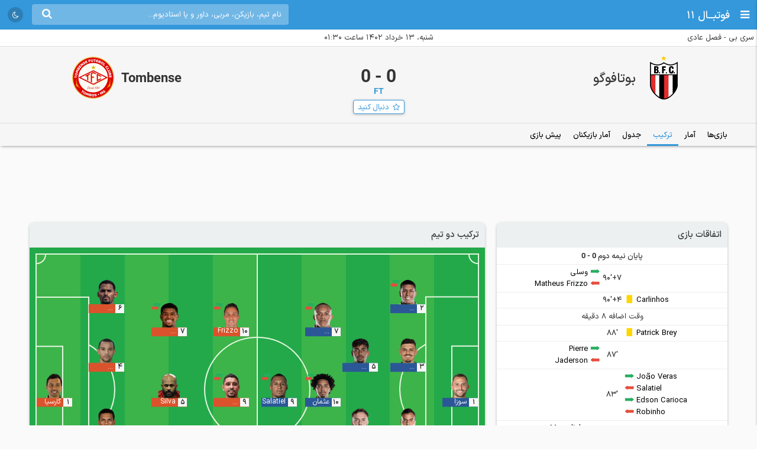

--- FILE ---
content_type: text/html; charset=UTF-8
request_url: https://footba11.co/match/1106884/%EF%BF%BD%EF%BF%BD%EF%BF%BD%EF%BF%BD%EF%BF%BD%EF%BF%BD%EF%BF%BD%EF%BF%BD-%EF%BF%BD%EF%BF%BD%EF%BF%BD%EF%BF%BD%EF%BF%BD%EF%BF%BD%EF%BF%BD%EF%BF%BD%EF%BF%BD%EF%BF%BD%EF%BF%BD%EF%BF%BD%EF%BF%BD%EF%BF%BD%EF%BF%BD%EF%BF%BD-tombense
body_size: 17376
content:
<!doctype html>
<html dir="rtl" lang="fa">
<head>
    <meta charset="utf-8">
<meta name="samandehi" content="742037681"/>
<meta name="viewport" content="width=device-width, initial-scale=1.0">
<title>ترکیب بازی بوتافوگو - Tombense | سری بی برزیل</title>
<link rel="canonical" href="https://footba11.co/match/1106884/بازی-بوتافوگو-tombense"/>
<meta name="description" content="بازی بوتافوگو 0 - 0 Tombense در تاریخ 13 خرداد 1402 از چارچوب مسابقات سری بی برزیل - ترکیب دو تیم"/>
    <meta name="google-site-verification" content="8E3MIX7eX3mCDB595S7Sf5YbLMNSrnJzVoMZlIMuzIQ"/>
<meta name="theme-color" content="#248acf">
<link rel="shortcut icon" href="/favicon.ico" type="image/x-icon"/>
<link rel="dns-prefetch" href="https://static.footba11.net">
<link rel="preload" href="https://footba11.co/assets/fonts/fontawesome-webfont.woff2?v=4.7.0" as="font"
      type="font/woff2" crossorigin>
<!-- Schema.org markup for Google+ -->
<meta itemprop="name" content="ترکیب بازی بوتافوگو - Tombense | سری بی برزیل">
<meta itemprop="description" content="بازی بوتافوگو 0 - 0 Tombense در تاریخ 13 خرداد 1402 از چارچوب مسابقات سری بی برزیل - ترکیب دو تیم">
<meta itemprop="url" content="https://footba11.co/match/1106884/بازی-بوتافوگو-tombense">
<meta itemprop="image" content="https://footba11.co/assets/images/cover.jpg">
<!-- Twitter Card data -->
<meta name="twitter:card" content="summary_large_image">
<meta name="twitter:site" content="@footba11_net">
<meta name="twitter:title" content="ترکیب بازی بوتافوگو - Tombense | سری بی برزیل">
<meta name="twitter:description" content="بازی بوتافوگو 0 - 0 Tombense در تاریخ 13 خرداد 1402 از چارچوب مسابقات سری بی برزیل - ترکیب دو تیم">
<meta name="twitter:image" content="https://footba11.co/assets/images/cover.jpg">
<!-- Open Graph data -->
<meta property="fb:app_id" content="130144877626582"/>
<meta property="og:locale" content="fa_IR"/>
<meta property="og:title" content="ترکیب بازی بوتافوگو - Tombense | سری بی برزیل"/>
<meta property="og:description" content="بازی بوتافوگو 0 - 0 Tombense در تاریخ 13 خرداد 1402 از چارچوب مسابقات سری بی برزیل - ترکیب دو تیم"/>
<meta property="og:url" content="https://footba11.co/match/1106884/بازی-بوتافوگو-tombense"/>
<meta property="og:type" content="website"/>
<meta property="og:site_name" content="فوتبال 11"/>
<meta property="og:image" content="https://footba11.co/assets/images/cover.jpg"/>
<meta property="og:image:width" content="450"/>
<meta property="og:image:height" content="298"/>
<!-- end meta tags -->
<link rel="stylesheet" href="https://footba11.co/assets/css/style.css?20191021"/>
<link rel="stylesheet" href="https://footba11.co/assets/css/dark.min.css?202512091"/>
<style>
    /* Regular */
    @font-face {
        font-family: 'IRANSans';
        src: url('/assets/fonts/IRANSansX/woff2/IRANSansX-Regular.woff2') format('woff2'),
        url('/assets/fonts/IRANSansX/woff/IRANSansX-Regular.woff') format('woff');
        font-weight: 400;
        font-style: normal;
        font-display: swap;
    }

    /* Medium */
    @font-face {
        font-family: 'IRANSans';
        src: url('/assets/fonts/IRANSansX/woff2/IRANSansX-Medium.woff2') format('woff2'),
        url('/assets/fonts/IRANSansX/woff/IRANSansX-Medium.woff') format('woff');
        font-weight: 500;
        font-style: normal;
        font-display: swap;
    }

    /* Bold */
    @font-face {
        font-family: 'IRANSans';
        src: url('/assets/fonts/IRANSansX/woff2/IRANSansX-Medium.woff2') format('woff2'),
        url('/assets/fonts/IRANSansX/woff/IRANSansX-Medium.woff') format('woff');
        font-weight: 700;
        font-style: normal;
        font-display: swap;
    }
</style>
<style>
    body {
        padding-top: 50px;
        font-family: 'IRANSans', serif;
    }

    .farsi-numeral body {
        -moz-font-feature-settings: "ss01";
        -webkit-font-feature-settings: "ss01";
        font-feature-settings: "ss01";
    }

    b, strong {
        font-family: inherit;
    }

    .brand-row {
        height: 50px;
        line-height: 50px;
    }

    .brand-row .brand-name, .brand-row .menu-icon {
        height: 50px;
        line-height: 50px;
    }

    .search-box-container {
        margin-top: 7px;
    }

    .matches-title {
        font-family: inherit;
    }

    .no-gutter {
        padding-left: 0 !important;
        padding-right: 0 !important;
    }

    .box-no-shadow {
        background: none !important;
        box-shadow: none !important;
        margin: 0 !important;
        padding-bottom: 5px;
    }
</style>
<script>
    var SITE_URL = 'https://footba11.co';
    var isAuth = false;

    var defaultTournamentLogo = 'https://static.footba11.net/images/placeholders/tournament.png';
    var defaultTeamLogo = 'https://static.footba11.net/images/placeholders/team.png';
    var defaultPlayerPhoto = 'https://static.footba11.net/images/placeholders/player.png';
    var defaultContentPhoto = 'https://static.footba11.net/images/placeholders/content.jpg';

    function getDeviceType() {
        const ua = navigator.userAgent.toLowerCase();

        if (/android/i.test(ua)) {
            return "android";
        } else if (/iphone|ipad|ipod/i.test(ua)) {
            return "ios";
        } else if (/mobile/i.test(ua)) {
            return "mobile";
        } else {
            return "desktop";
        }
    }

    function getCookie(cname) {
        var name = cname + "=";
        var ca = document.cookie.split(';');
        for (var i = 0; i < ca.length; i++) {
            var c = ca[i];
            while (c.charAt(0) === ' ') {
                c = c.substring(1);
            }
            if (c.indexOf(name) === 0) {
                return c.substring(name.length, c.length);
            }
        }
        return "";
    }

    function getCookieFavorites(cname) {
        var array = [];
        try {
            array = JSON.parse(decodeURI(getCookie(cname).split('%2C').join(',')));
        } catch (e) {
            return [];
        }
        return array;
    }

    const deviceType = getDeviceType();

    var isMobile = deviceType === 'mobile' || deviceType === 'android' || deviceType === 'ios';
    var userTournaments = getCookieFavorites('tournaments');
    var userTeams = getCookieFavorites('teams');
    var userPlayers = getCookieFavorites('players');
    var userMatches = getCookieFavorites('matches');

    document.querySelector('html').classList.add(isMobile ? 'mobile' : 'desktop');
    if (deviceType === 'android') {
        document.querySelector('html').classList.add('android');
    } else if (deviceType === 'ios') {
        document.querySelector('html').classList.add('ios');
    }
</script>

<script>
    function getTheme() {
        var theme = 'light';

        const saved = localStorage.getItem("theme");
        if (saved) {
            theme = saved;
        } else if (window.matchMedia && window.matchMedia('(prefers-color-scheme: dark)').matches) {
            theme = 'dark';
        }

        if (theme === 'dark') {
            document.querySelector('html').classList.add('dark');
        } else {
            document.querySelector('html').classList.remove('dark');
        }

        return theme;
    }

    let theme = getTheme();

    var s = document.createElement('script');
    s.defer = true;
    s.setAttribute('data-domain', 'footba11.net');
    s.setAttribute('event-brightness', theme);
    s.setAttribute('event-theme', 'web');
    s.src = 'https://analytics.footba11.net/js/script.hash.pageview-props.js';

    s.onload = function () {
        // Fallback: only call manually if auto didn't fire
        if (typeof plausible !== "undefined" && !plausible.q) {
            plausible("pageview");
        }
    };

    document.head.appendChild(s);

    let farsiNumeral = true;
    const saved = localStorage.getItem("farsiNumeral");
    if (saved !== null) {
        farsiNumeral = saved === "true";
    }

    if (farsiNumeral === true) {
        document.querySelector('html').classList.add('farsi-numeral');
    } else {
        document.querySelector('html').classList.remove('farsi-numeral');
    }
</script>

<style>
    .money-box {
        display: flex;
        align-items: center;
        justify-content: center;
        min-height: 120px;
    }

    .subscribed .money-box {
        display: none;
    }

    .subscribed .yn-footer-sticky {
        display: none;
    }
</style>
    <style>
        .follow-button {
            margin-right: 0;
            margin-top: 5px;
        }
    </style>
        
    <script>
        !function (e, t, n) {
            e.yektanetAnalyticsObject = n, e[n] = e[n] || function () {
                e[n].q.push(arguments)
            }, e[n].q = e[n].q || [];
            var a = t.getElementsByTagName("head")[0], r = new Date,
                c = "https://cdn.yektanet.com/superscript/rYZC7JBb/article.v1/yn_pub.js?v=" + r.getFullYear().toString() + "0" + r.getMonth() + "0" + r.getDate() + "0" + r.getHours(),
                s = t.createElement("link");
            s.rel = "preload", s.as = "script", s.href = c, a.appendChild(s);
            var l = t.createElement("script");
            l.async = !0, l.src = c, a.appendChild(l)
        }(window, document, "yektanet");
    </script>
    <script type="text/javascript">
        now = new Date();
        var head = document.getElementsByTagName('head')[0];
        var script = document.createElement('script');
        script.async = true;
        script.type = 'text/javascript';
        var script_address = 'https://cdn.yektanet.com/template/bnrs/yn_bnr.min.js';
        script.src = script_address + '?v=' + now.getFullYear().toString() + '0' + now.getMonth() + '0' + now.getDate() + '0' + now.getHours();
        head.appendChild(script);
    </script>
    
</head>
<body class="match-container" data-matchId="1106884">
<div class="header brand-row">
    <div class="pull-right">
        <span class="menu-icon"></span>
        <a href="https://footba11.co" class="brand-name">
                            <h2>فوتبــال 11</h2>
                    </a>
    </div>
    <div class="pull-left" style="max-width: calc(100% - 250px);">
        <div class="market-icons pull-left flex-row">
                        <a class="share-button" href="#share">
                <i class="fa fa-share" style="color: #fff;"></i>
            </a>
            <a id="theme-toggle" href="#theme-toggle">
                <i id="theme-icon" class="fa fa-moon-o" style="color: #fff;"></i>
            </a>
        </div>

        <form class="search-box-container pull-left" action="https://footba11.co/search" method="get">
            <button class="submit-button"><i class="fa fa-search"></i></button>
            <input name="q" type="search" value=""
                   placeholder="نام تیم، بازیکن، مربی، داور و یا استادیوم..."/>
            <button class="close-button"><i class="fa fa-times-thin"></i></button>
        </form>
    </div>
</div>

<style>
    /*.desktop .market-icons {*/
    /*    display: none;*/
    /*}*/

    .market-icons {
        margin-left: 8px;
    }

    .market-icons a {
        display: flex;
        align-items: center;
        justify-content: center;
        width: 26px;
        height: 26px;
        text-align: center;
        background: rgba(25, 25, 25, .2);
        border-radius: 13px;
        margin: 12px 5px;
    }

    .market-icons .icon {
        width: 17px;
    }
</style>
<div class="scoreboard  aggregate-winner-"
     data-matchId="1106884" data-status="6" data-time="1685743200">
    <div class="match-info flex-row justify">
        <div class="tournament flex-item">
            <a href="https://footba11.co/tournament/78/سری-بی-برزیل">
                سری بی - فصل عادی
            </a>
        </div>
        <div class="kickOff flex-item">شنبه، 13 خرداد 1402 ساعت ۰۱:۳۰</div>
        <div class="stadium flex-item">
                    </div>
    </div>
    <div class="teams clearfix">
        <div class="team home">
            <div class="logo">
                <img class="lazy" src="https://static.footba11.net/images/placeholders/team.png"
                     data-lazy="https://static.footba11.net/images/teams/logo/5990.png?">
            </div>
            <div class="teamname ">
                <a href="https://footba11.co/team/5990/بوتافوگو">بوتافوگو</a>
            </div>
            <div class="clearfix"></div>
            <div class="goals home-goals">
                                                                                                                                                                                                                                                                                                                                                                                                                                                                                                                                                                                                                                                                                                                                                                                                                                                                                                                                                                                                                                                                                                                                                                                                                                                                            </div>
        </div>
        <div class="score">
                                        <div class="current">
                    <span
                        class="home-score ">0</span>
                    -
                    <span
                        class="away-score ">0</span>
                </div>
                        <div class="elapsed ">
                <span>FT</span>
                            </div>
            <a href="#" class="follow-button" data-match-id="1106884">
                <span>دنبال کنید</span>
            </a>
        </div>
        <div class="team away ">
            <div class="logo">
                <img class="lazy" src="https://static.footba11.net/images/placeholders/team.png"
                     data-lazy="https://static.footba11.net/images/teams/logo/5861.png?">
            </div>
            <div class="teamname ">
                <a href="https://footba11.co/team/5861/tombense">Tombense</a>
            </div>
            <div class="clearfix"></div>
            <div class="goals away-goals">
                                                                                                                                                                                                                                                                                                                                                                                                                                                                                                                                                                                                                                                                                                                                                                                                                                                                                                                                                                                                                                                                                                                                                                                                                                                                            </div>
        </div>
    </div>
    <ul class="matches-nav flex-row justify tab-list no-ajax-tab light no-border
    	hidden">
        <li class="flex-item active hidden">
            <a href="#match_penalty_shootouts">ضربات پنالتی</a>
        </li>
        <li class="flex-item active hidden">
            <a href="#match_goals">گل های بازی</a>
        </li>
    </ul>
    <div class="penalty-shootouts tab-content " id="match_penalty_shootouts">
        <!--<div class="title">ضربات پنالتی</div>-->
        <div class="penalty-round clearfix">
            <ul class="home">
                                                                                                                                                                                                                                                                                                                                                                                                                                                                                                                                                                                                                                                                                                                                                                                                                                                                                                                                                                                                                                                                                                                                                                                                                                                                            </ul>
            <div class="round">&nbsp;</div>
            <ul class="away">
                                                                                                                                                                                                                                                                                                                                                                                                                                                                                                                                                                                                                                                                                                                                                                                                                                                                                                                                                                                                                                                                                                                                                                                                                                                                            </ul>
        </div>
    </div>
    <div id="match_goals"
         class="tab-content  penalty-shootouts goals incidents-box">
        <!--<div class="title">گل های بازی</div>-->
        <div class="penalty-round clearfix">
            <ul class="home">
                                                                                                                                                                                                                                                                                                                                                                                                                                                                                                                                                                                                                                                                                                                                                                                                                                                                                                                                                                                                                                                                                                                                                                                                                                                                            </ul>
            <div class="round">&nbsp;</div>
            <ul class="away">
                                                                                                                                                                                                                                                                                                                                                                                                                                                                                                                                                                                                                                                                                                                                                                                                                                                                                                                                                                                                                                                                                                                                                                                                                                                                            </ul>
        </div>
    </div>
</div>
<div class="match-tabs">
    <ul class="flex-row page-container">
        <li class="visible-xs">
            <a href="https://footba11.co/match/1106884/info/اطلاعات-بازی-بوتافوگو-tombense" title="اطلاعات بازی بوتافوگو - Tombense | سری بی برزیل"
               data-tab="info" class="">اطلاعات بازی</a>
        </li>
        <li>
            <a href="https://footba11.co/match/1106884/matches/بازی-های-قبلی-بوتافوگو-tombense" title="بازی‌های قبلی بوتافوگو - Tombense | سری بی برزیل"
               data-tab="matches" class="">بازی‌ها</a>
        </li>
                    <li>
                <a href="https://footba11.co/match/1106884/stats/آمار-بازی-بوتافوگو-tombense" title="آمار بازی بوتافوگو - Tombense | سری بی برزیل"
                   data-tab="stats" class="">آمار</a>
            </li>
                                        <li>
                <a href="https://footba11.co/match/1106884/lineups/ترکیب-بازی-بوتافوگو-tombense" title="ترکیب بازی بوتافوگو - Tombense | سری بی برزیل"
                   data-tab="lineups" class="active">ترکیب </a>
            </li>
                            <li>
                <a href="https://footba11.co/match/1106884/standings/جدول-بازی-بوتافوگو-tombense" title="جدول بازی بوتافوگو - Tombense | سری بی برزیل"
                   data-tab="standings" class="">جدول</a>
            </li>
                                    <li>
                <a href="https://footba11.co/match/1106884/player-stats/آمار-بازیکنان-بازی-بوتافوگو-tombense"
                   title="آمار بازیکنان بازی بوتافوگو - Tombense | سری بی برزیل"
                   data-tab="player-stats" class="">آمار بازیکنان</a>
            </li>
                <li>
            <a href="https://footba11.co/match/1106884/preview/پیش-بازی-بوتافوگو-tombense" title="پیش بازی بوتافوگو - Tombense | سری بی برزیل"
               data-tab="preview" class="">پیش بازی</a>
        </li>
                            </ul>
</div>
<div class="body page-container clearfix">
    <div class="money-box">
        <div class="yn-bnr" id="ynpos-2692"></div>
    </div>
    <div class="right-side-box">
        <div class="incidents-box ">
	<div class="matches-title">اتفاقات بازی</div>
	<div class="incident-rows">
					<div class="incident-row period-end">
												پایان نیمه دوم
											0 - 0
														</div>
											<div class="incident-row flex-row justify">
			<div class="flex-item home">
													</div>
			<div class="flex-item time">90&#039;+7</div>
			<div class="flex-item away">
												<div>
						<span class="incident-icon subOn"></span>
																		<a href="https://footba11.co/player/170940/وسلی">وسلی</a>
											</div>
										<div>
						<span class="incident-icon subOff"></span>
												<a href="https://footba11.co/player/206717/matheus-frizzo">
							Matheus Frizzo
						</a>
											</div>
															</div>
		</div>
									<div class="incident-row flex-row justify">
			<div class="flex-item home">
												<div>
						<span class="incident-icon yellowCard"></span>
																		<a href="https://footba11.co/player/344610/carlinhos">Carlinhos</a>
											</div>
															</div>
			<div class="flex-item time">90&#039;+4</div>
			<div class="flex-item away">
													</div>
		</div>
							<div class="incident-row injury-time">
							وقت اضافه 8 دقیقه
					</div>
											<div class="incident-row flex-row justify">
			<div class="flex-item home">
												<div>
						<span class="incident-icon yellowCard"></span>
																		<a href="https://footba11.co/player/115772/patrick-brey">Patrick Brey</a>
											</div>
															</div>
			<div class="flex-item time">88&#039;</div>
			<div class="flex-item away">
													</div>
		</div>
									<div class="incident-row flex-row justify">
			<div class="flex-item home">
													</div>
			<div class="flex-item time">87&#039;</div>
			<div class="flex-item away">
												<div>
						<span class="incident-icon subOn"></span>
																		<a href="https://footba11.co/player/215366/pierre">Pierre</a>
											</div>
										<div>
						<span class="incident-icon subOff"></span>
												<a href="https://footba11.co/player/115587/jaderson">
							Jaderson
						</a>
											</div>
															</div>
		</div>
									<div class="incident-row flex-row justify">
			<div class="flex-item home">
												<div>
						<span class="incident-icon subOn"></span>
																		<a href="https://footba11.co/player/214207/joao-veras">João Veras</a>
											</div>
										<div>
						<span class="incident-icon subOff"></span>
												<a href="https://footba11.co/player/178765/salatiel">
							Salatiel
						</a>
											</div>
																					<div>
						<span class="incident-icon subOn"></span>
																		<a href="https://footba11.co/player/178760/edson-carioca">Edson Carioca</a>
											</div>
										<div>
						<span class="incident-icon subOff"></span>
												<a href="https://footba11.co/player/123083/robinho">
							Robinho
						</a>
											</div>
															</div>
			<div class="flex-item time">83&#039;</div>
			<div class="flex-item away">
																				</div>
		</div>
									<div class="incident-row flex-row justify">
			<div class="flex-item home">
												<div>
						<span class="incident-icon yellowCard"></span>
																		<a href="https://footba11.co/player/128479/gustavo-xuxa">Gustavo Xuxa</a>
											</div>
																													</div>
			<div class="flex-item time">76&#039;</div>
			<div class="flex-item away">
																			<div>
						<span class="incident-icon subOn"></span>
																		<a href="https://footba11.co/player/227747/marcelinho">Marcelinho</a>
											</div>
										<div>
						<span class="incident-icon subOff"></span>
												<a href="https://footba11.co/player/33026/kevin">
							Kevin
						</a>
											</div>
																					<div>
						<span class="incident-icon subOn"></span>
																		<a href="https://footba11.co/player/82425/fernandao">Fernandão</a>
											</div>
										<div>
						<span class="incident-icon subOff"></span>
												<a href="https://footba11.co/player/41461/daniel-amorim">
							Daniel Amorim
						</a>
											</div>
															</div>
		</div>
									<div class="incident-row flex-row justify">
			<div class="flex-item home">
												<div>
						<span class="incident-icon subOn"></span>
																		<a href="https://footba11.co/player/47241/tomas-andrade">Tomas Andrade</a>
											</div>
										<div>
						<span class="incident-icon subOff"></span>
												<a href="https://footba11.co/player/48811/عثمان">
							عثمان
						</a>
											</div>
																					<div>
						<span class="incident-icon subOn"></span>
																		<a href="https://footba11.co/player/27812/vidal">Vidal</a>
											</div>
										<div>
						<span class="incident-icon subOff"></span>
												<a href="https://footba11.co/player/229595/thassio">
							Thassio
						</a>
											</div>
															</div>
			<div class="flex-item time">74&#039;</div>
			<div class="flex-item away">
																				</div>
		</div>
									<div class="incident-row flex-row justify">
			<div class="flex-item home">
												<div>
						<span class="incident-icon subOn"></span>
																		<a href="https://footba11.co/player/128479/gustavo-xuxa">Gustavo Xuxa</a>
											</div>
										<div>
						<span class="incident-icon subOff"></span>
												<a href="https://footba11.co/player/274679/lucas-cardoso">
							Lucas Cardoso
						</a>
											</div>
															</div>
			<div class="flex-item time">60&#039;</div>
			<div class="flex-item away">
													</div>
		</div>
							<div class="incident-row period-end">
												پایان نیمه اول
											0 - 0
														</div>
											<div class="incident-row flex-row justify">
			<div class="flex-item home">
													</div>
			<div class="flex-item time">45&#039;+1</div>
			<div class="flex-item away">
												<div>
						<span class="incident-icon yellowCard"></span>
																		<a href="https://footba11.co/player/115587/jaderson">Jaderson</a>
											</div>
															</div>
		</div>
							<div class="incident-row injury-time">
							وقت اضافه 3 دقیقه
					</div>
											<div class="incident-row flex-row justify">
			<div class="flex-item home">
													</div>
			<div class="flex-item time">43&#039;</div>
			<div class="flex-item away">
												<div>
						<span class="incident-icon yellowCard"></span>
																		<a href="https://footba11.co/player/29833/bruno-silva">Bruno Silva</a>
											</div>
															</div>
		</div>
									<div class="incident-row flex-row justify">
			<div class="flex-item home">
												<div>
						<span class="incident-icon yellowCard"></span>
																		<a href="https://footba11.co/player/48811/عثمان">عثمان</a>
											</div>
															</div>
			<div class="flex-item time">35&#039;</div>
			<div class="flex-item away">
													</div>
		</div>
				</div>
</div>
<div class="match-info">
	<div class="matches-title">اطلاعات بازی</div>
	<ul class="info-list">
				<li class="flex-row justify">
			<span class="flex-item info-title">تورنمنت</span>
			<span class="flex-item info-value">
			<a href="https://footba11.co/tournament/78/سری-بی-برزیل" target="_blank">
				برزیل - سری بی
			</a>
			</span>
		</li>
		<li class="flex-row justify">
			<span class="flex-item info-title">فصل</span>
			<span class="flex-item info-value">
				2023
			</span>
		</li>
				<li class="flex-row justify">
			<span class="flex-item info-title">گروه/مرحله</span>
			<span class="flex-item info-value">
						فصل عادی
			 					 - هفته 10
										</span>
		</li>
				<li class="flex-row justify">
			<span class="flex-item info-title">شروع بازی</span>
			<span class="flex-item info-value">13 خرداد 1402 ساعت ۰۱:۳۰</span>
		</li>
				<li class="flex-row justify">
			<span class="flex-item info-title">داور بازی</span>
			<span class="flex-item info-value">
				<a href="https://footba11.co/referee/4074/diego-pombo-lopez">Diego Pombo Lopez</a>
			</span>
		</li>
									</ul>
</div>

                            <div class="standings short">
	<div class="matches-title">جدول</div>
	<ul class="tab-list no-ajax-tab matches-nav flex-row light no-border">
				<li class="flex-item active">
			<a href="#standings_11098">
				<span>فصل عادی</span>
			</a>
		</li>
			</ul>
		<div class="tab-content standings-tab-content active" id="standings_11098"
		data-stageId="14432">
		<ul class="tab-list no-ajax-tab matches-nav flex-row light no-border">
			<li class="flex-item active">
				<a href="#standings_11098_overall_short">
					<span>تمام مسابقات</span>
				</a>
			</li>
			<li class="flex-item">
				<a href="#standings_11098_home_short">
					<span>خانگی</span>
				</a>
			</li>
			<li class="flex-item">
				<a href="#standings_11098_away_short">
					<span>خارج خانه</span>
				</a>
			</li>
		</ul>
				<div class="tab-content standings short active"
			id="standings_11098_overall_short" data-pitch="overall">
			<div class="flex-row justify standings-row standings-label">
				<div class="flex-item standings-rank"></div>
				<div class="flex-item standings-team"></div>
				<div class="flex-item standings-value played">بازی</div>
								<div class="flex-item standings-value goals">گل‌ها</div>
				<div class="flex-item standings-value">امتیاز</div>
							</div>
									<div data-teamId="5352" class="flex-row justify standings-row
				">
				<div class="flex-item standings-rank
					promotion-green help-cursor"
	        		title="صعود">
					<span>1</span>
				</div>
				<div class="flex-item standings-team">
					<div class="logo">
						<img class="lazy" src="https://static.footba11.net/images/placeholders/team.png"
							data-lazy="https://static.footba11.net/images/teams/logo/5352.png?" />
					</div>
					<a href="https://footba11.co/team/5352/ویتوریا">ویتوریا</a>
				</div>
				<div class="flex-item standings-value played">38</div>
								<div class="flex-item standings-value goals">50:31</div>
				<div class="flex-item standings-value points">72</div>
							</div>
						<div data-teamId="5759" class="flex-row justify standings-row
				">
				<div class="flex-item standings-rank
					promotion-green help-cursor"
	        		title="صعود">
					<span>2</span>
				</div>
				<div class="flex-item standings-team">
					<div class="logo">
						<img class="lazy" src="https://static.footba11.net/images/placeholders/team.png"
							data-lazy="https://static.footba11.net/images/teams/logo/5759.png?" />
					</div>
					<a href="https://footba11.co/team/5759/یوونتوده">یوونتوده</a>
				</div>
				<div class="flex-item standings-value played">38</div>
								<div class="flex-item standings-value goals">42:31</div>
				<div class="flex-item standings-value points">65</div>
							</div>
						<div data-teamId="5353" class="flex-row justify standings-row
				">
				<div class="flex-item standings-rank
					promotion-green help-cursor"
	        		title="صعود">
					<span>3</span>
				</div>
				<div class="flex-item standings-team">
					<div class="logo">
						<img class="lazy" src="https://static.footba11.net/images/placeholders/team.png"
							data-lazy="https://static.footba11.net/images/teams/logo/5353.png?" />
					</div>
					<a href="https://footba11.co/team/5353/کریسیوما">کریسیوما</a>
				</div>
				<div class="flex-item standings-value played">38</div>
								<div class="flex-item standings-value goals">45:33</div>
				<div class="flex-item standings-value points">64</div>
							</div>
						<div data-teamId="5364" class="flex-row justify standings-row
				">
				<div class="flex-item standings-rank
					promotion-green help-cursor"
	        		title="صعود">
					<span>4</span>
				</div>
				<div class="flex-item standings-team">
					<div class="logo">
						<img class="lazy" src="https://static.footba11.net/images/placeholders/team.png"
							data-lazy="https://static.footba11.net/images/teams/logo/5364.png?" />
					</div>
					<a href="https://footba11.co/team/5364/اتلتیکو-گویانینس">اتلتیکو گویانینس</a>
				</div>
				<div class="flex-item standings-value played">38</div>
								<div class="flex-item standings-value goals">56:45</div>
				<div class="flex-item standings-value points">64</div>
							</div>
						<div data-teamId="5991" class="flex-row justify standings-row
				">
				<div class="flex-item standings-rank
					"
	        		title="">
					<span>5</span>
				</div>
				<div class="flex-item standings-team">
					<div class="logo">
						<img class="lazy" src="https://static.footba11.net/images/placeholders/team.png"
							data-lazy="https://static.footba11.net/images/teams/logo/5991.png?" />
					</div>
					<a href="https://footba11.co/team/5991/gremio-novorizontino">Grêmio Novorizontino</a>
				</div>
				<div class="flex-item standings-value played">38</div>
								<div class="flex-item standings-value goals">48:30</div>
				<div class="flex-item standings-value points">63</div>
							</div>
						<div data-teamId="5992" class="flex-row justify standings-row
				">
				<div class="flex-item standings-rank
					"
	        		title="">
					<span>6</span>
				</div>
				<div class="flex-item standings-team">
					<div class="logo">
						<img class="lazy" src="https://static.footba11.net/images/placeholders/team.png"
							data-lazy="https://static.footba11.net/images/teams/logo/5992.png?" />
					</div>
					<a href="https://footba11.co/team/5992/میراسول">میراسول</a>
				</div>
				<div class="flex-item standings-value played">38</div>
								<div class="flex-item standings-value goals">42:31</div>
				<div class="flex-item standings-value points">63</div>
							</div>
						<div data-teamId="5322" class="flex-row justify standings-row
				">
				<div class="flex-item standings-rank
					"
	        		title="">
					<span>7</span>
				</div>
				<div class="flex-item standings-team">
					<div class="logo">
						<img class="lazy" src="https://static.footba11.net/images/placeholders/team.png"
							data-lazy="https://static.footba11.net/images/teams/logo/5322.png?" />
					</div>
					<a href="https://footba11.co/team/5322/اسپورت-رسیفه">اسپورت رسیفه</a>
				</div>
				<div class="flex-item standings-value played">38</div>
								<div class="flex-item standings-value goals">59:40</div>
				<div class="flex-item standings-value points">63</div>
							</div>
						<div data-teamId="5765" class="flex-row justify standings-row
				">
				<div class="flex-item standings-rank
					"
	        		title="">
					<span>8</span>
				</div>
				<div class="flex-item standings-team">
					<div class="logo">
						<img class="lazy" src="https://static.footba11.net/images/placeholders/team.png"
							data-lazy="https://static.footba11.net/images/teams/logo/5765.png?" />
					</div>
					<a href="https://footba11.co/team/5765/ویلا-نووا">ویلا نووا</a>
				</div>
				<div class="flex-item standings-value played">38</div>
								<div class="flex-item standings-value goals">49:30</div>
				<div class="flex-item standings-value points">61</div>
							</div>
						<div data-teamId="5766" class="flex-row justify standings-row
				">
				<div class="flex-item standings-rank
					"
	        		title="">
					<span>9</span>
				</div>
				<div class="flex-item standings-team">
					<div class="logo">
						<img class="lazy" src="https://static.footba11.net/images/placeholders/team.png"
							data-lazy="https://static.footba11.net/images/teams/logo/5766.png?" />
					</div>
					<a href="https://footba11.co/team/5766/سی-آر-بی">سی.‌آر.بی</a>
				</div>
				<div class="flex-item standings-value played">38</div>
								<div class="flex-item standings-value goals">45:39</div>
				<div class="flex-item standings-value points">57</div>
							</div>
						<div data-teamId="5757" class="flex-row justify standings-row
				">
				<div class="flex-item standings-rank
					"
	        		title="">
					<span>10</span>
				</div>
				<div class="flex-item standings-team">
					<div class="logo">
						<img class="lazy" src="https://static.footba11.net/images/placeholders/team.png"
							data-lazy="https://static.footba11.net/images/teams/logo/5757.png?" />
					</div>
					<a href="https://footba11.co/team/5757/گوارانی">گوارانی</a>
				</div>
				<div class="flex-item standings-value played">38</div>
								<div class="flex-item standings-value goals">42:33</div>
				<div class="flex-item standings-value points">57</div>
							</div>
						<div data-teamId="4404" class="flex-row justify standings-row
				">
				<div class="flex-item standings-rank
					"
	        		title="">
					<span>11</span>
				</div>
				<div class="flex-item standings-team">
					<div class="logo">
						<img class="lazy" src="https://static.footba11.net/images/placeholders/team.png"
							data-lazy="https://static.footba11.net/images/teams/logo/4404.png?" />
					</div>
					<a href="https://footba11.co/team/4404/سیارا">سیارا</a>
				</div>
				<div class="flex-item standings-value played">38</div>
								<div class="flex-item standings-value goals">40:45</div>
				<div class="flex-item standings-value points">50</div>
							</div>
						<div data-teamId="5990" class="flex-row justify standings-row
				highlights-home">
				<div class="flex-item standings-rank
					"
	        		title="">
					<span>12</span>
				</div>
				<div class="flex-item standings-team">
					<div class="logo">
						<img class="lazy" src="https://static.footba11.net/images/placeholders/team.png"
							data-lazy="https://static.footba11.net/images/teams/logo/5990.png?" />
					</div>
					<a href="https://footba11.co/team/5990/بوتافوگو">بوتافوگو</a>
				</div>
				<div class="flex-item standings-value played">38</div>
								<div class="flex-item standings-value goals">25:42</div>
				<div class="flex-item standings-value points">47</div>
							</div>
						<div data-teamId="5368" class="flex-row justify standings-row
				">
				<div class="flex-item standings-rank
					"
	        		title="">
					<span>13</span>
				</div>
				<div class="flex-item standings-team">
					<div class="logo">
						<img class="lazy" src="https://static.footba11.net/images/placeholders/team.png"
							data-lazy="https://static.footba11.net/images/teams/logo/5368.png?" />
					</div>
					<a href="https://footba11.co/team/5368/آوایی">آوایی</a>
				</div>
				<div class="flex-item standings-value played">38</div>
								<div class="flex-item standings-value goals">31:48</div>
				<div class="flex-item standings-value points">44</div>
							</div>
						<div data-teamId="5888" class="flex-row justify standings-row
				">
				<div class="flex-item standings-rank
					"
	        		title="">
					<span>14</span>
				</div>
				<div class="flex-item standings-team">
					<div class="logo">
						<img class="lazy" src="https://static.footba11.net/images/placeholders/team.png"
							data-lazy="https://static.footba11.net/images/teams/logo/5888.png?" />
					</div>
					<a href="https://footba11.co/team/5888/ایتوآنو">ایتوآنو</a>
				</div>
				<div class="flex-item standings-value played">38</div>
								<div class="flex-item standings-value goals">33:38</div>
				<div class="flex-item standings-value points">42</div>
							</div>
						<div data-teamId="3895" class="flex-row justify standings-row
				">
				<div class="flex-item standings-rank
					"
	        		title="">
					<span>15</span>
				</div>
				<div class="flex-item standings-team">
					<div class="logo">
						<img class="lazy" src="https://static.footba11.net/images/placeholders/team.png"
							data-lazy="https://static.footba11.net/images/teams/logo/3895.png?" />
					</div>
					<a href="https://footba11.co/team/3895/پونته-پرتا">پونته پرتا</a>
				</div>
				<div class="flex-item standings-value played">38</div>
								<div class="flex-item standings-value goals">24:35</div>
				<div class="flex-item standings-value points">42</div>
							</div>
						<div data-teamId="5292" class="flex-row justify standings-row
				">
				<div class="flex-item standings-rank
					"
	        		title="">
					<span>16</span>
				</div>
				<div class="flex-item standings-team">
					<div class="logo">
						<img class="lazy" src="https://static.footba11.net/images/placeholders/team.png"
							data-lazy="https://static.footba11.net/images/teams/logo/5292.png?" />
					</div>
					<a href="https://footba11.co/team/5292/شاپه-کوئنزه">شاپه‌کوئنزه</a>
				</div>
				<div class="flex-item standings-value played">38</div>
								<div class="flex-item standings-value goals">38:43</div>
				<div class="flex-item standings-value points">40</div>
							</div>
						<div data-teamId="5772" class="flex-row justify standings-row
				">
				<div class="flex-item standings-rank
					promotion-red help-cursor"
	        		title="سقوط">
					<span>17</span>
				</div>
				<div class="flex-item standings-team">
					<div class="logo">
						<img class="lazy" src="https://static.footba11.net/images/placeholders/team.png"
							data-lazy="https://static.footba11.net/images/teams/logo/5772.png?" />
					</div>
					<a href="https://footba11.co/team/5772/sampaio-correa">Sampaio Corrêa</a>
				</div>
				<div class="flex-item standings-value played">38</div>
								<div class="flex-item standings-value goals">31:43</div>
				<div class="flex-item standings-value points">39</div>
							</div>
						<div data-teamId="5861" class="flex-row justify standings-row
				highlights-away">
				<div class="flex-item standings-rank
					promotion-red help-cursor"
	        		title="سقوط">
					<span>18</span>
				</div>
				<div class="flex-item standings-team">
					<div class="logo">
						<img class="lazy" src="https://static.footba11.net/images/placeholders/team.png"
							data-lazy="https://static.footba11.net/images/teams/logo/5861.png?" />
					</div>
					<a href="https://footba11.co/team/5861/tombense">Tombense</a>
				</div>
				<div class="flex-item standings-value played">38</div>
								<div class="flex-item standings-value goals">37:50</div>
				<div class="flex-item standings-value points">37</div>
							</div>
						<div data-teamId="5768" class="flex-row justify standings-row
				">
				<div class="flex-item standings-rank
					promotion-red help-cursor"
	        		title="سقوط">
					<span>19</span>
				</div>
				<div class="flex-item standings-team">
					<div class="logo">
						<img class="lazy" src="https://static.footba11.net/images/placeholders/team.png"
							data-lazy="https://static.footba11.net/images/teams/logo/5768.png?" />
					</div>
					<a href="https://footba11.co/team/5768/لوندرینا">لوندرینا</a>
				</div>
				<div class="flex-item standings-value played">38</div>
								<div class="flex-item standings-value goals">31:58</div>
				<div class="flex-item standings-value points">31</div>
							</div>
						<div data-teamId="4210" class="flex-row justify standings-row
				">
				<div class="flex-item standings-rank
					promotion-red help-cursor"
	        		title="سقوط">
					<span>20</span>
				</div>
				<div class="flex-item standings-team">
					<div class="logo">
						<img class="lazy" src="https://static.footba11.net/images/placeholders/team.png"
							data-lazy="https://static.footba11.net/images/teams/logo/4210.png?" />
					</div>
					<a href="https://footba11.co/team/4210/ای-بی-سی">ای.بی.سی</a>
				</div>
				<div class="flex-item standings-value played">38</div>
								<div class="flex-item standings-value goals">28:51</div>
				<div class="flex-item standings-value points">28</div>
							</div>
					</div>
				<div class="tab-content standings short "
			id="standings_11098_home_short" data-pitch="home">
			<div class="flex-row justify standings-row standings-label">
				<div class="flex-item standings-rank"></div>
				<div class="flex-item standings-team"></div>
				<div class="flex-item standings-value played">بازی</div>
								<div class="flex-item standings-value goals">گل‌ها</div>
				<div class="flex-item standings-value">امتیاز</div>
							</div>
									<div data-teamId="5352" class="flex-row justify standings-row
				">
				<div class="flex-item standings-rank
					promotion-green help-cursor"
	        		title="صعود">
					<span>1</span>
				</div>
				<div class="flex-item standings-team">
					<div class="logo">
						<img class="lazy" src="https://static.footba11.net/images/placeholders/team.png"
							data-lazy="https://static.footba11.net/images/teams/logo/5352.png?" />
					</div>
					<a href="https://footba11.co/team/5352/ویتوریا">ویتوریا</a>
				</div>
				<div class="flex-item standings-value played">19</div>
								<div class="flex-item standings-value goals">29:7</div>
				<div class="flex-item standings-value points">45</div>
							</div>
						<div data-teamId="5353" class="flex-row justify standings-row
				">
				<div class="flex-item standings-rank
					promotion-green help-cursor"
	        		title="صعود">
					<span>2</span>
				</div>
				<div class="flex-item standings-team">
					<div class="logo">
						<img class="lazy" src="https://static.footba11.net/images/placeholders/team.png"
							data-lazy="https://static.footba11.net/images/teams/logo/5353.png?" />
					</div>
					<a href="https://footba11.co/team/5353/کریسیوما">کریسیوما</a>
				</div>
				<div class="flex-item standings-value played">19</div>
								<div class="flex-item standings-value goals">29:11</div>
				<div class="flex-item standings-value points">43</div>
							</div>
						<div data-teamId="5322" class="flex-row justify standings-row
				">
				<div class="flex-item standings-rank
					"
	        		title="">
					<span>3</span>
				</div>
				<div class="flex-item standings-team">
					<div class="logo">
						<img class="lazy" src="https://static.footba11.net/images/placeholders/team.png"
							data-lazy="https://static.footba11.net/images/teams/logo/5322.png?" />
					</div>
					<a href="https://footba11.co/team/5322/اسپورت-رسیفه">اسپورت رسیفه</a>
				</div>
				<div class="flex-item standings-value played">19</div>
								<div class="flex-item standings-value goals">41:16</div>
				<div class="flex-item standings-value points">43</div>
							</div>
						<div data-teamId="5364" class="flex-row justify standings-row
				">
				<div class="flex-item standings-rank
					promotion-green help-cursor"
	        		title="صعود">
					<span>4</span>
				</div>
				<div class="flex-item standings-team">
					<div class="logo">
						<img class="lazy" src="https://static.footba11.net/images/placeholders/team.png"
							data-lazy="https://static.footba11.net/images/teams/logo/5364.png?" />
					</div>
					<a href="https://footba11.co/team/5364/اتلتیکو-گویانینس">اتلتیکو گویانینس</a>
				</div>
				<div class="flex-item standings-value played">19</div>
								<div class="flex-item standings-value goals">34:19</div>
				<div class="flex-item standings-value points">40</div>
							</div>
						<div data-teamId="5991" class="flex-row justify standings-row
				">
				<div class="flex-item standings-rank
					"
	        		title="">
					<span>5</span>
				</div>
				<div class="flex-item standings-team">
					<div class="logo">
						<img class="lazy" src="https://static.footba11.net/images/placeholders/team.png"
							data-lazy="https://static.footba11.net/images/teams/logo/5991.png?" />
					</div>
					<a href="https://footba11.co/team/5991/gremio-novorizontino">Grêmio Novorizontino</a>
				</div>
				<div class="flex-item standings-value played">19</div>
								<div class="flex-item standings-value goals">29:12</div>
				<div class="flex-item standings-value points">39</div>
							</div>
						<div data-teamId="5765" class="flex-row justify standings-row
				">
				<div class="flex-item standings-rank
					"
	        		title="">
					<span>6</span>
				</div>
				<div class="flex-item standings-team">
					<div class="logo">
						<img class="lazy" src="https://static.footba11.net/images/placeholders/team.png"
							data-lazy="https://static.footba11.net/images/teams/logo/5765.png?" />
					</div>
					<a href="https://footba11.co/team/5765/ویلا-نووا">ویلا نووا</a>
				</div>
				<div class="flex-item standings-value played">19</div>
								<div class="flex-item standings-value goals">26:10</div>
				<div class="flex-item standings-value points">39</div>
							</div>
						<div data-teamId="5766" class="flex-row justify standings-row
				">
				<div class="flex-item standings-rank
					"
	        		title="">
					<span>7</span>
				</div>
				<div class="flex-item standings-team">
					<div class="logo">
						<img class="lazy" src="https://static.footba11.net/images/placeholders/team.png"
							data-lazy="https://static.footba11.net/images/teams/logo/5766.png?" />
					</div>
					<a href="https://footba11.co/team/5766/سی-آر-بی">سی.‌آر.بی</a>
				</div>
				<div class="flex-item standings-value played">19</div>
								<div class="flex-item standings-value goals">29:14</div>
				<div class="flex-item standings-value points">38</div>
							</div>
						<div data-teamId="5992" class="flex-row justify standings-row
				">
				<div class="flex-item standings-rank
					"
	        		title="">
					<span>8</span>
				</div>
				<div class="flex-item standings-team">
					<div class="logo">
						<img class="lazy" src="https://static.footba11.net/images/placeholders/team.png"
							data-lazy="https://static.footba11.net/images/teams/logo/5992.png?" />
					</div>
					<a href="https://footba11.co/team/5992/میراسول">میراسول</a>
				</div>
				<div class="flex-item standings-value played">19</div>
								<div class="flex-item standings-value goals">24:12</div>
				<div class="flex-item standings-value points">38</div>
							</div>
						<div data-teamId="5757" class="flex-row justify standings-row
				">
				<div class="flex-item standings-rank
					"
	        		title="">
					<span>9</span>
				</div>
				<div class="flex-item standings-team">
					<div class="logo">
						<img class="lazy" src="https://static.footba11.net/images/placeholders/team.png"
							data-lazy="https://static.footba11.net/images/teams/logo/5757.png?" />
					</div>
					<a href="https://footba11.co/team/5757/گوارانی">گوارانی</a>
				</div>
				<div class="flex-item standings-value played">19</div>
								<div class="flex-item standings-value goals">30:16</div>
				<div class="flex-item standings-value points">37</div>
							</div>
						<div data-teamId="5759" class="flex-row justify standings-row
				">
				<div class="flex-item standings-rank
					promotion-green help-cursor"
	        		title="صعود">
					<span>10</span>
				</div>
				<div class="flex-item standings-team">
					<div class="logo">
						<img class="lazy" src="https://static.footba11.net/images/placeholders/team.png"
							data-lazy="https://static.footba11.net/images/teams/logo/5759.png?" />
					</div>
					<a href="https://footba11.co/team/5759/یوونتوده">یوونتوده</a>
				</div>
				<div class="flex-item standings-value played">19</div>
								<div class="flex-item standings-value goals">23:16</div>
				<div class="flex-item standings-value points">33</div>
							</div>
						<div data-teamId="4404" class="flex-row justify standings-row
				">
				<div class="flex-item standings-rank
					"
	        		title="">
					<span>11</span>
				</div>
				<div class="flex-item standings-team">
					<div class="logo">
						<img class="lazy" src="https://static.footba11.net/images/placeholders/team.png"
							data-lazy="https://static.footba11.net/images/teams/logo/4404.png?" />
					</div>
					<a href="https://footba11.co/team/4404/سیارا">سیارا</a>
				</div>
				<div class="flex-item standings-value played">19</div>
								<div class="flex-item standings-value goals">21:19</div>
				<div class="flex-item standings-value points">31</div>
							</div>
						<div data-teamId="5990" class="flex-row justify standings-row
				highlights-home">
				<div class="flex-item standings-rank
					"
	        		title="">
					<span>12</span>
				</div>
				<div class="flex-item standings-team">
					<div class="logo">
						<img class="lazy" src="https://static.footba11.net/images/placeholders/team.png"
							data-lazy="https://static.footba11.net/images/teams/logo/5990.png?" />
					</div>
					<a href="https://footba11.co/team/5990/بوتافوگو">بوتافوگو</a>
				</div>
				<div class="flex-item standings-value played">19</div>
								<div class="flex-item standings-value goals">13:17</div>
				<div class="flex-item standings-value points">26</div>
							</div>
						<div data-teamId="5888" class="flex-row justify standings-row
				">
				<div class="flex-item standings-rank
					"
	        		title="">
					<span>13</span>
				</div>
				<div class="flex-item standings-team">
					<div class="logo">
						<img class="lazy" src="https://static.footba11.net/images/placeholders/team.png"
							data-lazy="https://static.footba11.net/images/teams/logo/5888.png?" />
					</div>
					<a href="https://footba11.co/team/5888/ایتوآنو">ایتوآنو</a>
				</div>
				<div class="flex-item standings-value played">19</div>
								<div class="flex-item standings-value goals">20:15</div>
				<div class="flex-item standings-value points">26</div>
							</div>
						<div data-teamId="5772" class="flex-row justify standings-row
				">
				<div class="flex-item standings-rank
					promotion-red help-cursor"
	        		title="سقوط">
					<span>14</span>
				</div>
				<div class="flex-item standings-team">
					<div class="logo">
						<img class="lazy" src="https://static.footba11.net/images/placeholders/team.png"
							data-lazy="https://static.footba11.net/images/teams/logo/5772.png?" />
					</div>
					<a href="https://footba11.co/team/5772/sampaio-correa">Sampaio Corrêa</a>
				</div>
				<div class="flex-item standings-value played">19</div>
								<div class="flex-item standings-value goals">23:19</div>
				<div class="flex-item standings-value points">26</div>
							</div>
						<div data-teamId="3895" class="flex-row justify standings-row
				">
				<div class="flex-item standings-rank
					"
	        		title="">
					<span>15</span>
				</div>
				<div class="flex-item standings-team">
					<div class="logo">
						<img class="lazy" src="https://static.footba11.net/images/placeholders/team.png"
							data-lazy="https://static.footba11.net/images/teams/logo/3895.png?" />
					</div>
					<a href="https://footba11.co/team/3895/پونته-پرتا">پونته پرتا</a>
				</div>
				<div class="flex-item standings-value played">19</div>
								<div class="flex-item standings-value goals">14:13</div>
				<div class="flex-item standings-value points">26</div>
							</div>
						<div data-teamId="5368" class="flex-row justify standings-row
				">
				<div class="flex-item standings-rank
					"
	        		title="">
					<span>16</span>
				</div>
				<div class="flex-item standings-team">
					<div class="logo">
						<img class="lazy" src="https://static.footba11.net/images/placeholders/team.png"
							data-lazy="https://static.footba11.net/images/teams/logo/5368.png?" />
					</div>
					<a href="https://footba11.co/team/5368/آوایی">آوایی</a>
				</div>
				<div class="flex-item standings-value played">19</div>
								<div class="flex-item standings-value goals">17:23</div>
				<div class="flex-item standings-value points">24</div>
							</div>
						<div data-teamId="5861" class="flex-row justify standings-row
				highlights-away">
				<div class="flex-item standings-rank
					promotion-red help-cursor"
	        		title="سقوط">
					<span>17</span>
				</div>
				<div class="flex-item standings-team">
					<div class="logo">
						<img class="lazy" src="https://static.footba11.net/images/placeholders/team.png"
							data-lazy="https://static.footba11.net/images/teams/logo/5861.png?" />
					</div>
					<a href="https://footba11.co/team/5861/tombense">Tombense</a>
				</div>
				<div class="flex-item standings-value played">19</div>
								<div class="flex-item standings-value goals">23:21</div>
				<div class="flex-item standings-value points">22</div>
							</div>
						<div data-teamId="5292" class="flex-row justify standings-row
				">
				<div class="flex-item standings-rank
					"
	        		title="">
					<span>18</span>
				</div>
				<div class="flex-item standings-team">
					<div class="logo">
						<img class="lazy" src="https://static.footba11.net/images/placeholders/team.png"
							data-lazy="https://static.footba11.net/images/teams/logo/5292.png?" />
					</div>
					<a href="https://footba11.co/team/5292/شاپه-کوئنزه">شاپه‌کوئنزه</a>
				</div>
				<div class="flex-item standings-value played">19</div>
								<div class="flex-item standings-value goals">17:16</div>
				<div class="flex-item standings-value points">22</div>
							</div>
						<div data-teamId="5768" class="flex-row justify standings-row
				">
				<div class="flex-item standings-rank
					promotion-red help-cursor"
	        		title="سقوط">
					<span>19</span>
				</div>
				<div class="flex-item standings-team">
					<div class="logo">
						<img class="lazy" src="https://static.footba11.net/images/placeholders/team.png"
							data-lazy="https://static.footba11.net/images/teams/logo/5768.png?" />
					</div>
					<a href="https://footba11.co/team/5768/لوندرینا">لوندرینا</a>
				</div>
				<div class="flex-item standings-value played">19</div>
								<div class="flex-item standings-value goals">20:21</div>
				<div class="flex-item standings-value points">22</div>
							</div>
						<div data-teamId="4210" class="flex-row justify standings-row
				">
				<div class="flex-item standings-rank
					promotion-red help-cursor"
	        		title="سقوط">
					<span>20</span>
				</div>
				<div class="flex-item standings-team">
					<div class="logo">
						<img class="lazy" src="https://static.footba11.net/images/placeholders/team.png"
							data-lazy="https://static.footba11.net/images/teams/logo/4210.png?" />
					</div>
					<a href="https://footba11.co/team/4210/ای-بی-سی">ای.بی.سی</a>
				</div>
				<div class="flex-item standings-value played">19</div>
								<div class="flex-item standings-value goals">15:22</div>
				<div class="flex-item standings-value points">16</div>
							</div>
					</div>
				<div class="tab-content standings short "
			id="standings_11098_away_short" data-pitch="away">
			<div class="flex-row justify standings-row standings-label">
				<div class="flex-item standings-rank"></div>
				<div class="flex-item standings-team"></div>
				<div class="flex-item standings-value played">بازی</div>
								<div class="flex-item standings-value goals">گل‌ها</div>
				<div class="flex-item standings-value">امتیاز</div>
							</div>
									<div data-teamId="5759" class="flex-row justify standings-row
				">
				<div class="flex-item standings-rank
					promotion-green help-cursor"
	        		title="صعود">
					<span>1</span>
				</div>
				<div class="flex-item standings-team">
					<div class="logo">
						<img class="lazy" src="https://static.footba11.net/images/placeholders/team.png"
							data-lazy="https://static.footba11.net/images/teams/logo/5759.png?" />
					</div>
					<a href="https://footba11.co/team/5759/یوونتوده">یوونتوده</a>
				</div>
				<div class="flex-item standings-value played">19</div>
								<div class="flex-item standings-value goals">19:15</div>
				<div class="flex-item standings-value points">32</div>
							</div>
						<div data-teamId="5352" class="flex-row justify standings-row
				">
				<div class="flex-item standings-rank
					promotion-green help-cursor"
	        		title="صعود">
					<span>2</span>
				</div>
				<div class="flex-item standings-team">
					<div class="logo">
						<img class="lazy" src="https://static.footba11.net/images/placeholders/team.png"
							data-lazy="https://static.footba11.net/images/teams/logo/5352.png?" />
					</div>
					<a href="https://footba11.co/team/5352/ویتوریا">ویتوریا</a>
				</div>
				<div class="flex-item standings-value played">19</div>
								<div class="flex-item standings-value goals">21:24</div>
				<div class="flex-item standings-value points">27</div>
							</div>
						<div data-teamId="5992" class="flex-row justify standings-row
				">
				<div class="flex-item standings-rank
					"
	        		title="">
					<span>3</span>
				</div>
				<div class="flex-item standings-team">
					<div class="logo">
						<img class="lazy" src="https://static.footba11.net/images/placeholders/team.png"
							data-lazy="https://static.footba11.net/images/teams/logo/5992.png?" />
					</div>
					<a href="https://footba11.co/team/5992/میراسول">میراسول</a>
				</div>
				<div class="flex-item standings-value played">19</div>
								<div class="flex-item standings-value goals">18:19</div>
				<div class="flex-item standings-value points">25</div>
							</div>
						<div data-teamId="5991" class="flex-row justify standings-row
				">
				<div class="flex-item standings-rank
					"
	        		title="">
					<span>4</span>
				</div>
				<div class="flex-item standings-team">
					<div class="logo">
						<img class="lazy" src="https://static.footba11.net/images/placeholders/team.png"
							data-lazy="https://static.footba11.net/images/teams/logo/5991.png?" />
					</div>
					<a href="https://footba11.co/team/5991/gremio-novorizontino">Grêmio Novorizontino</a>
				</div>
				<div class="flex-item standings-value played">19</div>
								<div class="flex-item standings-value goals">19:18</div>
				<div class="flex-item standings-value points">24</div>
							</div>
						<div data-teamId="5364" class="flex-row justify standings-row
				">
				<div class="flex-item standings-rank
					promotion-green help-cursor"
	        		title="صعود">
					<span>5</span>
				</div>
				<div class="flex-item standings-team">
					<div class="logo">
						<img class="lazy" src="https://static.footba11.net/images/placeholders/team.png"
							data-lazy="https://static.footba11.net/images/teams/logo/5364.png?" />
					</div>
					<a href="https://footba11.co/team/5364/اتلتیکو-گویانینس">اتلتیکو گویانینس</a>
				</div>
				<div class="flex-item standings-value played">19</div>
								<div class="flex-item standings-value goals">22:26</div>
				<div class="flex-item standings-value points">24</div>
							</div>
						<div data-teamId="5765" class="flex-row justify standings-row
				">
				<div class="flex-item standings-rank
					"
	        		title="">
					<span>6</span>
				</div>
				<div class="flex-item standings-team">
					<div class="logo">
						<img class="lazy" src="https://static.footba11.net/images/placeholders/team.png"
							data-lazy="https://static.footba11.net/images/teams/logo/5765.png?" />
					</div>
					<a href="https://footba11.co/team/5765/ویلا-نووا">ویلا نووا</a>
				</div>
				<div class="flex-item standings-value played">19</div>
								<div class="flex-item standings-value goals">23:20</div>
				<div class="flex-item standings-value points">22</div>
							</div>
						<div data-teamId="5353" class="flex-row justify standings-row
				">
				<div class="flex-item standings-rank
					promotion-green help-cursor"
	        		title="صعود">
					<span>7</span>
				</div>
				<div class="flex-item standings-team">
					<div class="logo">
						<img class="lazy" src="https://static.footba11.net/images/placeholders/team.png"
							data-lazy="https://static.footba11.net/images/teams/logo/5353.png?" />
					</div>
					<a href="https://footba11.co/team/5353/کریسیوما">کریسیوما</a>
				</div>
				<div class="flex-item standings-value played">19</div>
								<div class="flex-item standings-value goals">16:22</div>
				<div class="flex-item standings-value points">21</div>
							</div>
						<div data-teamId="5990" class="flex-row justify standings-row
				highlights-home">
				<div class="flex-item standings-rank
					"
	        		title="">
					<span>8</span>
				</div>
				<div class="flex-item standings-team">
					<div class="logo">
						<img class="lazy" src="https://static.footba11.net/images/placeholders/team.png"
							data-lazy="https://static.footba11.net/images/teams/logo/5990.png?" />
					</div>
					<a href="https://footba11.co/team/5990/بوتافوگو">بوتافوگو</a>
				</div>
				<div class="flex-item standings-value played">19</div>
								<div class="flex-item standings-value goals">12:25</div>
				<div class="flex-item standings-value points">21</div>
							</div>
						<div data-teamId="5757" class="flex-row justify standings-row
				">
				<div class="flex-item standings-rank
					"
	        		title="">
					<span>9</span>
				</div>
				<div class="flex-item standings-team">
					<div class="logo">
						<img class="lazy" src="https://static.footba11.net/images/placeholders/team.png"
							data-lazy="https://static.footba11.net/images/teams/logo/5757.png?" />
					</div>
					<a href="https://footba11.co/team/5757/گوارانی">گوارانی</a>
				</div>
				<div class="flex-item standings-value played">19</div>
								<div class="flex-item standings-value goals">12:17</div>
				<div class="flex-item standings-value points">20</div>
							</div>
						<div data-teamId="5322" class="flex-row justify standings-row
				">
				<div class="flex-item standings-rank
					"
	        		title="">
					<span>10</span>
				</div>
				<div class="flex-item standings-team">
					<div class="logo">
						<img class="lazy" src="https://static.footba11.net/images/placeholders/team.png"
							data-lazy="https://static.footba11.net/images/teams/logo/5322.png?" />
					</div>
					<a href="https://footba11.co/team/5322/اسپورت-رسیفه">اسپورت رسیفه</a>
				</div>
				<div class="flex-item standings-value played">19</div>
								<div class="flex-item standings-value goals">18:24</div>
				<div class="flex-item standings-value points">20</div>
							</div>
						<div data-teamId="5368" class="flex-row justify standings-row
				">
				<div class="flex-item standings-rank
					"
	        		title="">
					<span>11</span>
				</div>
				<div class="flex-item standings-team">
					<div class="logo">
						<img class="lazy" src="https://static.footba11.net/images/placeholders/team.png"
							data-lazy="https://static.footba11.net/images/teams/logo/5368.png?" />
					</div>
					<a href="https://footba11.co/team/5368/آوایی">آوایی</a>
				</div>
				<div class="flex-item standings-value played">19</div>
								<div class="flex-item standings-value goals">14:25</div>
				<div class="flex-item standings-value points">20</div>
							</div>
						<div data-teamId="5766" class="flex-row justify standings-row
				">
				<div class="flex-item standings-rank
					"
	        		title="">
					<span>12</span>
				</div>
				<div class="flex-item standings-team">
					<div class="logo">
						<img class="lazy" src="https://static.footba11.net/images/placeholders/team.png"
							data-lazy="https://static.footba11.net/images/teams/logo/5766.png?" />
					</div>
					<a href="https://footba11.co/team/5766/سی-آر-بی">سی.‌آر.بی</a>
				</div>
				<div class="flex-item standings-value played">19</div>
								<div class="flex-item standings-value goals">16:25</div>
				<div class="flex-item standings-value points">19</div>
							</div>
						<div data-teamId="4404" class="flex-row justify standings-row
				">
				<div class="flex-item standings-rank
					"
	        		title="">
					<span>13</span>
				</div>
				<div class="flex-item standings-team">
					<div class="logo">
						<img class="lazy" src="https://static.footba11.net/images/placeholders/team.png"
							data-lazy="https://static.footba11.net/images/teams/logo/4404.png?" />
					</div>
					<a href="https://footba11.co/team/4404/سیارا">سیارا</a>
				</div>
				<div class="flex-item standings-value played">19</div>
								<div class="flex-item standings-value goals">19:26</div>
				<div class="flex-item standings-value points">19</div>
							</div>
						<div data-teamId="5292" class="flex-row justify standings-row
				">
				<div class="flex-item standings-rank
					"
	        		title="">
					<span>14</span>
				</div>
				<div class="flex-item standings-team">
					<div class="logo">
						<img class="lazy" src="https://static.footba11.net/images/placeholders/team.png"
							data-lazy="https://static.footba11.net/images/teams/logo/5292.png?" />
					</div>
					<a href="https://footba11.co/team/5292/شاپه-کوئنزه">شاپه‌کوئنزه</a>
				</div>
				<div class="flex-item standings-value played">19</div>
								<div class="flex-item standings-value goals">21:27</div>
				<div class="flex-item standings-value points">18</div>
							</div>
						<div data-teamId="5888" class="flex-row justify standings-row
				">
				<div class="flex-item standings-rank
					"
	        		title="">
					<span>15</span>
				</div>
				<div class="flex-item standings-team">
					<div class="logo">
						<img class="lazy" src="https://static.footba11.net/images/placeholders/team.png"
							data-lazy="https://static.footba11.net/images/teams/logo/5888.png?" />
					</div>
					<a href="https://footba11.co/team/5888/ایتوآنو">ایتوآنو</a>
				</div>
				<div class="flex-item standings-value played">19</div>
								<div class="flex-item standings-value goals">13:23</div>
				<div class="flex-item standings-value points">16</div>
							</div>
						<div data-teamId="3895" class="flex-row justify standings-row
				">
				<div class="flex-item standings-rank
					"
	        		title="">
					<span>16</span>
				</div>
				<div class="flex-item standings-team">
					<div class="logo">
						<img class="lazy" src="https://static.footba11.net/images/placeholders/team.png"
							data-lazy="https://static.footba11.net/images/teams/logo/3895.png?" />
					</div>
					<a href="https://footba11.co/team/3895/پونته-پرتا">پونته پرتا</a>
				</div>
				<div class="flex-item standings-value played">19</div>
								<div class="flex-item standings-value goals">10:22</div>
				<div class="flex-item standings-value points">16</div>
							</div>
						<div data-teamId="5861" class="flex-row justify standings-row
				highlights-away">
				<div class="flex-item standings-rank
					promotion-red help-cursor"
	        		title="سقوط">
					<span>17</span>
				</div>
				<div class="flex-item standings-team">
					<div class="logo">
						<img class="lazy" src="https://static.footba11.net/images/placeholders/team.png"
							data-lazy="https://static.footba11.net/images/teams/logo/5861.png?" />
					</div>
					<a href="https://footba11.co/team/5861/tombense">Tombense</a>
				</div>
				<div class="flex-item standings-value played">19</div>
								<div class="flex-item standings-value goals">14:29</div>
				<div class="flex-item standings-value points">15</div>
							</div>
						<div data-teamId="5772" class="flex-row justify standings-row
				">
				<div class="flex-item standings-rank
					promotion-red help-cursor"
	        		title="سقوط">
					<span>18</span>
				</div>
				<div class="flex-item standings-team">
					<div class="logo">
						<img class="lazy" src="https://static.footba11.net/images/placeholders/team.png"
							data-lazy="https://static.footba11.net/images/teams/logo/5772.png?" />
					</div>
					<a href="https://footba11.co/team/5772/sampaio-correa">Sampaio Corrêa</a>
				</div>
				<div class="flex-item standings-value played">19</div>
								<div class="flex-item standings-value goals">8:24</div>
				<div class="flex-item standings-value points">13</div>
							</div>
						<div data-teamId="4210" class="flex-row justify standings-row
				">
				<div class="flex-item standings-rank
					promotion-red help-cursor"
	        		title="سقوط">
					<span>19</span>
				</div>
				<div class="flex-item standings-team">
					<div class="logo">
						<img class="lazy" src="https://static.footba11.net/images/placeholders/team.png"
							data-lazy="https://static.footba11.net/images/teams/logo/4210.png?" />
					</div>
					<a href="https://footba11.co/team/4210/ای-بی-سی">ای.بی.سی</a>
				</div>
				<div class="flex-item standings-value played">19</div>
								<div class="flex-item standings-value goals">13:29</div>
				<div class="flex-item standings-value points">12</div>
							</div>
						<div data-teamId="5768" class="flex-row justify standings-row
				">
				<div class="flex-item standings-rank
					promotion-red help-cursor"
	        		title="سقوط">
					<span>20</span>
				</div>
				<div class="flex-item standings-team">
					<div class="logo">
						<img class="lazy" src="https://static.footba11.net/images/placeholders/team.png"
							data-lazy="https://static.footba11.net/images/teams/logo/5768.png?" />
					</div>
					<a href="https://footba11.co/team/5768/لوندرینا">لوندرینا</a>
				</div>
				<div class="flex-item standings-value played">19</div>
								<div class="flex-item standings-value goals">11:37</div>
				<div class="flex-item standings-value points">9</div>
							</div>
					</div>
			</div>
	</div>

            </div>
    <div class="match-tab-content">
        <div class="lineups">
        <div class="matches-title">ترکیب دو تیم</div>
        <ul class="tab-list no-ajax-tab matches-nav flex-row justify has-field">
                            <li class="flex-item active">
                    <a href="#home_lineup">
                        <span>بوتافوگو</span>
                    </a>
                </li>
                                        <li class="flex-item ">
                    <a href="#away_lineup">
                        <span>Tombense</span>
                    </a>
                </li>
                    </ul>
        <div class="pitch-container has-field">
                                                <div class="tab-content pitch pitch-home active"
                         id="home_lineup">
                                                    <div class="field">
                                <div class="players">
                                                                                                                    <a href="https://footba11.co/player/114985/ویکتور-سوزا" title="ویکتور سوزا"
                                           class="player" style="top:50%;right:0%;
                                                transform:translateY(-50%);
                                                -ms-transform:translateY(-50%);
                                                -webkit-transform:translateY(-50%)">
                                            <div class="jersey">
                                                <img height="44" src="https://static.footba11.net/images/placeholders/player.png"
                                                     data-lazy="https://static.footba11.net/images/players/photo/114985.png?1749908524"/>
                                                                                                                                                    <span class="shirt-number">1</span>
                                                                                                                                                                                                                                                                                                                                                                                                                                                                                                                                                                                                                                                                                                                                                                                                                                                                                                                                                                                                                                                                                                                                                                                                                                                                                                                                                                                                                                                                                                                                                                                                                                                                                                                                                                                                                                                                                                                                                                                                                                                                                                                                                                                                                                                                                                                                                                                                                                                                                                                                                                                                                                                                                                                                                                                                                                                                                                                                                                                                                                                                                                                                                                                                                                                                                                                                                                                                                                                                                                                                                                                                                                                </div>
                                            <div class="name">
                                                <span
                                                    class="shirt-no">1</span>
                                                <span class="player-name">
                             سوزا
                        </span>
                                            </div>
                                        </a>
                                                                                                                    <a href="https://footba11.co/player/229595/thassio" title="Thassio"
                                           class="player" style="top:10%;right:25%;
                                                transform:translateY(-10%);
                                                -ms-transform:translateY(-10%);
                                                -webkit-transform:translateY(-10%)">
                                            <div class="jersey">
                                                <img height="44" src="https://static.footba11.net/images/placeholders/player.png"
                                                     data-lazy="https://static.footba11.net/images/players/photo/229595.png?1750054730"/>
                                                                                                                                                    <span class="shirt-number">2</span>
                                                                                                                                                                                                                                                                                                                                                                                                                                                                                                                                                                                                                                                                                                                                                                                                                                                                                                                                                                                                                                                                                                                                                                                                                                                                                                                                                                                                                                                                                                                                                                                                                                                                                                                                                                                                                                                                                                                                                                                                                                                                                                                                                                                                                                                                                                                                                                                    <span class="incident-icon substitution"></span>
                                                                                                                                                                                                                                                                                                                                                                                                                                                                                                                                                                                                                                                                                                                                                                                                                                                                                                                                                                                                                                                                                                                                                                                                                                                                                                                                                                                </div>
                                            <div class="name">
                                                <span
                                                    class="shirt-no">2</span>
                                                <span class="player-name">
                            Thassio
                        </span>
                                            </div>
                                        </a>
                                                                                                                    <a href="https://footba11.co/player/344610/carlinhos" title="Carlinhos"
                                           class="player" style="top:35%;right:25%;
                                                transform:translateY(-35%);
                                                -ms-transform:translateY(-35%);
                                                -webkit-transform:translateY(-35%)">
                                            <div class="jersey">
                                                <img height="44" src="https://static.footba11.net/images/placeholders/player.png"
                                                     data-lazy="https://static.footba11.net/images/players/photo/344610.png?1750249068"/>
                                                                                                                                                    <span class="shirt-number">3</span>
                                                                                                                                                                                                                                                                                                                                                                                                                                                                                                                                                                                                                                                                                                                                                                                                                                                                                                                                                                                                                                                                                                                                                                                                                                                                                                                                                                                                                                                                                                                                                                                                                                                                                                                                                                                                                                                                                                                                                                                                                                                                                                                                                                                                                                                                                                                                                                                                                                                                                                                                                                                                                                                                                                                                                                                                                                                                                                                                                                                                                                                                                                                                                                                                                                                                                                                                                                                                                                                                                                                                                                                                                                                </div>
                                            <div class="name">
                                                <span
                                                    class="shirt-no">3</span>
                                                <span class="player-name">
                            Carlinhos
                        </span>
                                            </div>
                                        </a>
                                                                                                                    <a href="https://footba11.co/player/191292/diogo-silva" title="Diogo Silva"
                                           class="player" style="top:65%;right:25%;
                                                transform:translateY(-65%);
                                                -ms-transform:translateY(-65%);
                                                -webkit-transform:translateY(-65%)">
                                            <div class="jersey">
                                                <img height="44" src="https://static.footba11.net/images/placeholders/player.png"
                                                     data-lazy="https://static.footba11.net/images/players/photo/191292.png?1750154703"/>
                                                                                                                                                    <span class="shirt-number">4</span>
                                                                                                                                                                                                                                                                                                                                                                                                                                                                                                                                                                                                                                                                                                                                                                                                                                                                                                                                                                                                                                                                                                                                                                                                                                                                                                                                                                                                                                                                                                                                                                                                                                                                                                                                                                                                                                                                                                                                                                                                                                                                                                                                                                                                                                                                                                                                                                                                                                                                                                                                                                                                                                                                                                                                                                                                                                                                                                                                                                                                                                                                                                                                                                                                                                                                                                                                                                                                                                                                                                                                                                                                                                                </div>
                                            <div class="name">
                                                <span
                                                    class="shirt-no">4</span>
                                                <span class="player-name">
                             Silva
                        </span>
                                            </div>
                                        </a>
                                                                                                                    <a href="https://footba11.co/player/115772/patrick-brey" title="Patrick Brey"
                                           class="player" style="top:90%;right:25%;
                                                transform:translateY(-90%);
                                                -ms-transform:translateY(-90%);
                                                -webkit-transform:translateY(-90%)">
                                            <div class="jersey">
                                                <img height="44" src="https://static.footba11.net/images/placeholders/player.png"
                                                     data-lazy="https://static.footba11.net/images/players/photo/115772.png?1750927444"/>
                                                                                                                                                    <span class="shirt-number">6</span>
                                                                                                                                                                                                                                                                                                                                                                                                                                                                                                                                                                                                                                                                                                                                                                                                                                                                                                                                                                                                                                                                                                                                                                                                                                                                                                                                                                                                                                                                                                                                                                                                                                                                                                                                                                                                                                                                                                                                                                                                                                                                                                                                                                                                                                                                                                                                                                                                                                                                                                                                                                                                                                                                                                                                                                                                                                                                                                                                                                                                                                                                                                                                                                                                                                                                                                                                                                                                                                                                                                                                                                                                                                                </div>
                                            <div class="name">
                                                <span
                                                    class="shirt-no">6</span>
                                                <span class="player-name">
                             Brey
                        </span>
                                            </div>
                                        </a>
                                                                                                                    <a href="https://footba11.co/player/342780/guilherme-madruga" title="Guilherme Madruga"
                                           class="player" style="top:35%;right:48%;
                                                transform:translateY(-35%);
                                                -ms-transform:translateY(-35%);
                                                -webkit-transform:translateY(-35%)">
                                            <div class="jersey">
                                                <img height="44" src="https://static.footba11.net/images/placeholders/player.png"
                                                     data-lazy="https://static.footba11.net/images/players/photo/342780.png?1749971015"/>
                                                                                                                                                    <span class="shirt-number">5</span>
                                                                                                                                                                                                                                                                                                                                                                                                                                                                                                                                                                                                                                                                                                                                                                                                                                                                                                                                                                                                                                                                                                                                                                                                                                                                                                                                                                                                                                                                                                                                                                                                                                                                                                                                                                                                                                                                                                                                                                                                                                                                                                                                                                                                                                                                                                                                                                                                                                                                                                                                                                                                                                                                                                                                                                                                                                                                                                                                                                                                                                                                                                                                                                                                                                                                                                                                                                                                                                                                                                                                                                                                                                                </div>
                                            <div class="name">
                                                <span
                                                    class="shirt-no">5</span>
                                                <span class="player-name">
                             Madruga
                        </span>
                                            </div>
                                        </a>
                                                                                                                    <a href="https://footba11.co/player/169528/tarik-boschetti" title="Tarik Boschetti"
                                           class="player" style="top:65%;right:48%;
                                                transform:translateY(-65%);
                                                -ms-transform:translateY(-65%);
                                                -webkit-transform:translateY(-65%)">
                                            <div class="jersey">
                                                <img height="44" src="https://static.footba11.net/images/placeholders/player.png"
                                                     data-lazy="https://static.footba11.net/images/players/photo/169528.png?1750233289"/>
                                                                                                                                                    <span class="shirt-number">8</span>
                                                                                                                                                                                                                                                                                                                                                                                                                                                                                                                                                                                                                                                                                                                                                                                                                                                                                                                                                                                                                                                                                                                                                                                                                                                                                                                                                                                                                                                                                                                                                                                                                                                                                                                                                                                                                                                                                                                                                                                                                                                                                                                                                                                                                                                                                                                                                                                                                                                                                                                                                                                                                                                                                                                                                                                                                                                                                                                                                                                                                                                                                                                                                                                                                                                                                                                                                                                                                                                                                                                                                                                                                                                </div>
                                            <div class="name">
                                                <span
                                                    class="shirt-no">8</span>
                                                <span class="player-name">
                             Boschetti
                        </span>
                                            </div>
                                        </a>
                                                                                                                    <a href="https://footba11.co/player/123083/robinho" title="Robinho"
                                           class="player" style="top:20%;right:66%;
                                                transform:translateY(-20%);
                                                -ms-transform:translateY(-20%);
                                                -webkit-transform:translateY(-20%)">
                                            <div class="jersey">
                                                <img height="44" src="https://static.footba11.net/images/placeholders/player.png"
                                                     data-lazy="https://static.footba11.net/images/players/photo/123083.png?1749908644"/>
                                                                                                                                                    <span class="shirt-number">7</span>
                                                                                                                                                                                                                                                                                                                                                                                                                                                                                                                                                                                                                                                                                                                                                                                                                                                                                                                                                                                                                                                                                                                                                                                                                                                                                                                                                                                                                                                                                                                                                                                                                <span class="incident-icon substitution"></span>
                                                                                                                                                                                                                                                                                                                                                                                                                                                                                                                                                                                                                                                                                                                                                                                                                                                                                                                                                                                                                                                                                                                                                                                                                                                                                                                                                                                                                                                                                                                                                                                                                                                                                                                                                                                                                                                                                                                                                                                                                                                                                                                                                    </div>
                                            <div class="name">
                                                <span
                                                    class="shirt-no">7</span>
                                                <span class="player-name">
                            Robinho
                        </span>
                                            </div>
                                        </a>
                                                                                                                    <a href="https://footba11.co/player/48811/عثمان" title="عثمان"
                                           class="player" style="top:50%;right:66%;
                                                transform:translateY(-50%);
                                                -ms-transform:translateY(-50%);
                                                -webkit-transform:translateY(-50%)">
                                            <div class="jersey">
                                                <img height="44" src="https://static.footba11.net/images/placeholders/player.png"
                                                     data-lazy="https://static.footba11.net/images/players/photo/48811.png?1750054744"/>
                                                                                                                                                    <span class="shirt-number">10</span>
                                                                                                                                                                                                                                                                                                                                                                                                                                                                                                                                                                                                                                                                                                                                                                                                                                                                                                                                                                                                                                                                                                                                                                                                                                                                                                                                                                                                                                                                                                                                                                                                                                                                                                                                                                                                                                                                                                                                                                                                                                                                                                                                                                                                                                                                        <span class="incident-icon substitution"></span>
                                                                                                                                                                                                                                                                                                                                                                                                                                                                                                                                                                                                                                                                                                                                                                                                                                                                                                                                                                                                                                                                                                                                                                                                                                                                                                                                                                                                                                                                                            </div>
                                            <div class="name">
                                                <span
                                                    class="shirt-no">10</span>
                                                <span class="player-name">
                            عثمان
                        </span>
                                            </div>
                                        </a>
                                                                                                                    <a href="https://footba11.co/player/274679/lucas-cardoso" title="Lucas Cardoso"
                                           class="player" style="top:80%;right:66%;
                                                transform:translateY(-80%);
                                                -ms-transform:translateY(-80%);
                                                -webkit-transform:translateY(-80%)">
                                            <div class="jersey">
                                                <img height="44" src="https://static.footba11.net/images/placeholders/player.png"
                                                     data-lazy="https://static.footba11.net/images/players/photo/274679.png?1750231324"/>
                                                                                                                                                    <span class="shirt-number">11</span>
                                                                                                                                                                                                                                                                                                                                                                                                                                                                                                                                                                                                                                                                                                                                                                                                                                                                                                                                                                                                                                                                                                                                                                                                                                                                                                                                                                                                                                                                                                                                                                                                                                                                                                                                                                                                                                                                                                                                                                                                                                                                                                                                                                                                                                                                                                                                                                                                                                                                                                                                                                                                    <span class="incident-icon substitution"></span>
                                                                                                                                                                                                                                                                                                                                                                                                                                                                                                                                                                                                                                                                                                                                                                                                                                                                                                                                                                                                                                                                                                                                                                </div>
                                            <div class="name">
                                                <span
                                                    class="shirt-no">11</span>
                                                <span class="player-name">
                             Cardoso
                        </span>
                                            </div>
                                        </a>
                                                                                                                    <a href="https://footba11.co/player/178765/salatiel" title="Salatiel"
                                           class="player" style="top:50%;right:87%;
                                                transform:translateY(-50%);
                                                -ms-transform:translateY(-50%);
                                                -webkit-transform:translateY(-50%)">
                                            <div class="jersey">
                                                <img height="44" src="https://static.footba11.net/images/placeholders/player.png"
                                                     data-lazy="https://static.footba11.net/images/players/photo/178765.png?1755536179"/>
                                                                                                                                                    <span class="shirt-number">9</span>
                                                                                                                                                                                                                                                                                                                                                                                                                                                                                                                                                                                                                                                                                                                                                                                                                                                                                                                                                                                                                                                                                                                                                                                                                                                                                                                                                                                                                                                                                                    <span class="incident-icon substitution"></span>
                                                                                                                                                                                                                                                                                                                                                                                                                                                                                                                                                                                                                                                                                                                                                                                                                                                                                                                                                                                                                                                                                                                                                                                                                                                                                                                                                                                                                                                                                                                                                                                                                                                                                                                                                                                                                                                                                                                                                                                                                                                                                                                                                                                                                                                                </div>
                                            <div class="name">
                                                <span
                                                    class="shirt-no">9</span>
                                                <span class="player-name">
                            Salatiel
                        </span>
                                            </div>
                                        </a>
                                                                    </div>
                            </div>
                            <div class="formation">
                                4-2-3-1
                                                                                                                                </div>
                                            </div>
                    <div class="lineups-substitutions">
                        <div class="flex-row team-row">
                            <div class="flex-item teamlogo">
                                <img class="lazy" src="https://static.footba11.net/images/placeholders/team.png"
                                     data-lazy="https://static.footba11.net/images/teams/logo/5990.png?">
                            </div>
                            <a href="https://footba11.co/team/5990/squad/بازیکنان-بوتافوگو"
                               class="flex-item teamname">
                                بوتافوگو
                            </a>
                        </div>
                                                                                                            <a href="https://footba11.co/player/98482/matheus" class="flex-row justify player-row">
                                    <div class="flex-item player-photo">
                                        <img class="lazy" src="https://static.footba11.net/images/placeholders/player.png"
                                             data-lazy="https://static.footba11.net/images/players/photo/98482.png?1750054579">
                                    </div>
                                    <div class="flex-item player-name">
                                        <div class="player-name">Matheus</div>
                                        <div
                                            class="player-position">12 دروازه‌بان</div>
                                    </div>
                                    <div class="flex-item incidents">
                                                                                                                                                                                                                                                                                                                                                                                                                                                                                                                                                                                                                                                                                                                                                                                                                                                                                                                                                                                                                                                                                                                                                                                                                                                                                                                                                                                                                                                                                                                                                                                                                                                                                                                                                                                                                                                                                                                                                                                                                                                                                                                                                                                                                                                                                                                                                                                                                                                                                                                                                                                                                                                                                                                                                                                                                                                                                                                                                                                                                                                                                                                                                                                                                                                                                                                                                                                                                                                                                                                                                                                                                                                                                                                                                                                                                                                                                                                                                                                                                                                                                                                                                                                                                                                                                                                                                                                        </div>
                                    <div class="flex-item rating">
                                                                            </div>
                                </a>
                                                            <a href="https://footba11.co/player/112750/guilherme-mantuan" class="flex-row justify player-row">
                                    <div class="flex-item player-photo">
                                        <img class="lazy" src="https://static.footba11.net/images/placeholders/player.png"
                                             data-lazy="https://static.footba11.net/images/players/photo/112750.png?1750093954">
                                    </div>
                                    <div class="flex-item player-name">
                                        <div class="player-name">Guilherme Mantuan</div>
                                        <div
                                            class="player-position">13 هافبک</div>
                                    </div>
                                    <div class="flex-item incidents">
                                                                                                                                                                                                                                                                                                                                                                                                                                                                                                                                                                                                                                                                                                                                                                                                                                                                                                                                                                                                                                                                                                                                                                                                                                                                                                                                                                                                                                                                                                                                                                                                                                                                                                                                                                                                                                                                                                                                                                                                                                                                                                                                                                                                                                                                                                                                                                                                                                                                                                                                                                                                                                                                                                                                                                                                                                                                                                                                                                                                                                                                                                                                                                                                                                                                                                                                                                                                                                                                                                                                                                                                                                                                                                                                                                                                                                                                                                                                                                                                                                                                                                                                                                                                                                                                                                                                                                                        </div>
                                    <div class="flex-item rating">
                                                                            </div>
                                </a>
                                                            <a href="https://footba11.co/player/27812/vidal" class="flex-row justify player-row">
                                    <div class="flex-item player-photo">
                                        <img class="lazy" src="https://static.footba11.net/images/placeholders/player.png"
                                             data-lazy="https://static.footba11.net/images/players/photo/27812.png?1750144819">
                                    </div>
                                    <div class="flex-item player-name">
                                        <div class="player-name">Vidal</div>
                                        <div
                                            class="player-position">22 مدافع</div>
                                    </div>
                                    <div class="flex-item incidents">
                                                                                                                                                                                                                                                                                                                                                                                                                                                                                                                                                                                                                                                                                                                                                                                                                                                                                                                                                                                                                                                                                                                                                                                                                                                                                                                                                                                                                                                                                                                                                                                                                                                                                                                                                                                                                                                                                                                                                                                                                                                                                                                                                                                                                                                                                                                                                                                                                                                                                                                                                                                                                                                                                                                                                        <div class="incident-single">
                                                            <div
                                                                class="incident-icon substitution"></div>
                                                            <div class="time">74&#039;</div>
                                                        </div>
                                                                                                                                                                                                                                                                                                                                                                                                                                                                                                                                                                                                                                                                                                                                                                                                                                                                                                                                                                                                                                                                                                                                                                                                                                                                                                                                                                                                                                                                                                                                                                                                                                                                                                                                            </div>
                                    <div class="flex-item rating">
                                                                            </div>
                                </a>
                                                            <a href="https://footba11.co/player/250756/marcio-silva" class="flex-row justify player-row">
                                    <div class="flex-item player-photo">
                                        <img class="lazy" src="https://static.footba11.net/images/placeholders/player.png"
                                             data-lazy="https://static.footba11.net/images/players/photo/250756.png?1750065768">
                                    </div>
                                    <div class="flex-item player-name">
                                        <div class="player-name">Marcio Silva</div>
                                        <div
                                            class="player-position">14 مدافع</div>
                                    </div>
                                    <div class="flex-item incidents">
                                                                                                                                                                                                                                                                                                                                                                                                                                                                                                                                                                                                                                                                                                                                                                                                                                                                                                                                                                                                                                                                                                                                                                                                                                                                                                                                                                                                                                                                                                                                                                                                                                                                                                                                                                                                                                                                                                                                                                                                                                                                                                                                                                                                                                                                                                                                                                                                                                                                                                                                                                                                                                                                                                                                                                                                                                                                                                                                                                                                                                                                                                                                                                                                                                                                                                                                                                                                                                                                                                                                                                                                                                                                                                                                                                                                                                                                                                                                                                                                                                                                                                                                                                                                                                                                                                                                                                                        </div>
                                    <div class="flex-item rating">
                                                                            </div>
                                </a>
                                                            <a href="https://footba11.co/player/115436/jean-victor" class="flex-row justify player-row">
                                    <div class="flex-item player-photo">
                                        <img class="lazy" src="https://static.footba11.net/images/placeholders/player.png"
                                             data-lazy="https://static.footba11.net/images/players/photo/115436.png?1749970564">
                                    </div>
                                    <div class="flex-item player-name">
                                        <div class="player-name">Jean Victor</div>
                                        <div
                                            class="player-position">16 مدافع</div>
                                    </div>
                                    <div class="flex-item incidents">
                                                                                                                                                                                                                                                                                                                                                                                                                                                                                                                                                                                                                                                                                                                                                                                                                                                                                                                                                                                                                                                                                                                                                                                                                                                                                                                                                                                                                                                                                                                                                                                                                                                                                                                                                                                                                                                                                                                                                                                                                                                                                                                                                                                                                                                                                                                                                                                                                                                                                                                                                                                                                                                                                                                                                                                                                                                                                                                                                                                                                                                                                                                                                                                                                                                                                                                                                                                                                                                                                                                                                                                                                                                                                                                                                                                                                                                                                                                                                                                                                                                                                                                                                                                                                                                                                                                                                                                        </div>
                                    <div class="flex-item rating">
                                                                            </div>
                                </a>
                                                            <a href="https://footba11.co/player/351340/carlos-manuel" class="flex-row justify player-row">
                                    <div class="flex-item player-photo">
                                        <img class="lazy" src="https://static.footba11.net/images/placeholders/player.png"
                                             data-lazy="https://static.footba11.net/images/placeholders/player.png">
                                    </div>
                                    <div class="flex-item player-name">
                                        <div class="player-name">Carlos Manuel</div>
                                        <div
                                            class="player-position">15 هافبک</div>
                                    </div>
                                    <div class="flex-item incidents">
                                                                                                                                                                                                                                                                                                                                                                                                                                                                                                                                                                                                                                                                                                                                                                                                                                                                                                                                                                                                                                                                                                                                                                                                                                                                                                                                                                                                                                                                                                                                                                                                                                                                                                                                                                                                                                                                                                                                                                                                                                                                                                                                                                                                                                                                                                                                                                                                                                                                                                                                                                                                                                                                                                                                                                                                                                                                                                                                                                                                                                                                                                                                                                                                                                                                                                                                                                                                                                                                                                                                                                                                                                                                                                                                                                                                                                                                                                                                                                                                                                                                                                                                                                                                                                                                                                                                                                                        </div>
                                    <div class="flex-item rating">
                                                                            </div>
                                </a>
                                                            <a href="https://footba11.co/player/128479/gustavo-xuxa" class="flex-row justify player-row">
                                    <div class="flex-item player-photo">
                                        <img class="lazy" src="https://static.footba11.net/images/placeholders/player.png"
                                             data-lazy="https://static.footba11.net/images/players/photo/128479.png?1750146724">
                                    </div>
                                    <div class="flex-item player-name">
                                        <div class="player-name">Gustavo Xuxa</div>
                                        <div
                                            class="player-position">20 هافبک</div>
                                    </div>
                                    <div class="flex-item incidents">
                                                                                                                                                                                                                                                                                                                                                                                                                                                                                                                                                                                                                                                                                                                                                                                                                                                                                                                                                                                                                                                                                                                                                                                                                                                                                                                                                                                                                                                                                                                                                                                                                                                                                                                                                                                                                                                                                                                                                                                                                                                                                                                                                        <div class="incident-single">
                                                            <div
                                                                class="incident-icon yellowCard"></div>
                                                            <div class="time">76&#039;</div>
                                                        </div>
                                                                                                                                                                                                                                                                                                                                                                                                                                                                                                                                                                                                                                                                                                                                                                                                                                                                                                                                                                                                <div class="incident-single">
                                                            <div
                                                                class="incident-icon substitution"></div>
                                                            <div class="time">60&#039;</div>
                                                        </div>
                                                                                                                                                                                                                                                                                                                                                                                                                                                                                                                                                                                                                                                                                                                                                                                                                                                                                                                                                                                                                                                                                                                                                                                                                                                                                                                                                                                                                                                        </div>
                                    <div class="flex-item rating">
                                                                            </div>
                                </a>
                                                            <a href="https://footba11.co/player/178760/edson-carioca" class="flex-row justify player-row">
                                    <div class="flex-item player-photo">
                                        <img class="lazy" src="https://static.footba11.net/images/placeholders/player.png"
                                             data-lazy="https://static.footba11.net/images/players/photo/178760.png?1752646084">
                                    </div>
                                    <div class="flex-item player-name">
                                        <div class="player-name">Edson Carioca</div>
                                        <div
                                            class="player-position">17 مهاجم</div>
                                    </div>
                                    <div class="flex-item incidents">
                                                                                                                                                                                                                                                                                                                                                                                                                                                                                                                                                                                                                                                                                                                                                                                                                                                                                                                                                                                                                                                                                                                                                                                                                                                                                                                                                                                                                                                                                                                                                                                                                                                                                                                                                                                                                                                                    <div class="incident-single">
                                                            <div
                                                                class="incident-icon substitution"></div>
                                                            <div class="time">83&#039;</div>
                                                        </div>
                                                                                                                                                                                                                                                                                                                                                                                                                                                                                                                                                                                                                                                                                                                                                                                                                                                                                                                                                                                                                                                                                                                                                                                                                                                                                                                                                                                                                                                                                                                                                                                                                                                                                                                                                                                                                                                                                                                                                                                                                                                                                                                                                                                                                                                                                                                                                                                                                                                                                                                                                                                                                                </div>
                                    <div class="flex-item rating">
                                                                            </div>
                                </a>
                                                            <a href="https://footba11.co/player/213797/لوئیز-هنریکه" class="flex-row justify player-row">
                                    <div class="flex-item player-photo">
                                        <img class="lazy" src="https://static.footba11.net/images/placeholders/player.png"
                                             data-lazy="https://static.footba11.net/images/players/photo/213797.png?1750233185">
                                    </div>
                                    <div class="flex-item player-name">
                                        <div class="player-name">لوئیز هنریکه</div>
                                        <div
                                            class="player-position">21 هافبک</div>
                                    </div>
                                    <div class="flex-item incidents">
                                                                                                                                                                                                                                                                                                                                                                                                                                                                                                                                                                                                                                                                                                                                                                                                                                                                                                                                                                                                                                                                                                                                                                                                                                                                                                                                                                                                                                                                                                                                                                                                                                                                                                                                                                                                                                                                                                                                                                                                                                                                                                                                                                                                                                                                                                                                                                                                                                                                                                                                                                                                                                                                                                                                                                                                                                                                                                                                                                                                                                                                                                                                                                                                                                                                                                                                                                                                                                                                                                                                                                                                                                                                                                                                                                                                                                                                                                                                                                                                                                                                                                                                                                                                                                                                                                                                                                                        </div>
                                    <div class="flex-item rating">
                                                                            </div>
                                </a>
                                                            <a href="https://footba11.co/player/292968/pedro-henrique" class="flex-row justify player-row">
                                    <div class="flex-item player-photo">
                                        <img class="lazy" src="https://static.footba11.net/images/placeholders/player.png"
                                             data-lazy="https://static.footba11.net/images/placeholders/player.png">
                                    </div>
                                    <div class="flex-item player-name">
                                        <div class="player-name">Pedro Henrique</div>
                                        <div
                                            class="player-position">23 هافبک</div>
                                    </div>
                                    <div class="flex-item incidents">
                                                                                                                                                                                                                                                                                                                                                                                                                                                                                                                                                                                                                                                                                                                                                                                                                                                                                                                                                                                                                                                                                                                                                                                                                                                                                                                                                                                                                                                                                                                                                                                                                                                                                                                                                                                                                                                                                                                                                                                                                                                                                                                                                                                                                                                                                                                                                                                                                                                                                                                                                                                                                                                                                                                                                                                                                                                                                                                                                                                                                                                                                                                                                                                                                                                                                                                                                                                                                                                                                                                                                                                                                                                                                                                                                                                                                                                                                                                                                                                                                                                                                                                                                                                                                                                                                                                                                                                        </div>
                                    <div class="flex-item rating">
                                                                            </div>
                                </a>
                                                            <a href="https://footba11.co/player/47241/tomas-andrade" class="flex-row justify player-row">
                                    <div class="flex-item player-photo">
                                        <img class="lazy" src="https://static.footba11.net/images/placeholders/player.png"
                                             data-lazy="https://static.footba11.net/images/players/photo/47241.png?1750058195">
                                    </div>
                                    <div class="flex-item player-name">
                                        <div class="player-name">Tomas Andrade</div>
                                        <div
                                            class="player-position">18 هافبک</div>
                                    </div>
                                    <div class="flex-item incidents">
                                                                                                                                                                                                                                                                                                                                                                                                                                                                                                                                                                                                                                                                                                                                                                                                                                                                                                                                                                                                                                                                                                                                                                                                                                                                                                                                                                                                                                                                                                                                                                                                                                                                                                                                                                                                                                                                                                                                                                                                                                                                                                                                                                                                                                                                                                                                                                                                                                                                                                                                                                                                                                                    <div class="incident-single">
                                                            <div
                                                                class="incident-icon substitution"></div>
                                                            <div class="time">74&#039;</div>
                                                        </div>
                                                                                                                                                                                                                                                                                                                                                                                                                                                                                                                                                                                                                                                                                                                                                                                                                                                                                                                                                                                                                                                                                                                                                                                                                                                                                                                                                                                                                                                                                                                                                                                                                                                                                                                                                                                                                                                </div>
                                    <div class="flex-item rating">
                                                                            </div>
                                </a>
                                                            <a href="https://footba11.co/player/214207/joao-veras" class="flex-row justify player-row">
                                    <div class="flex-item player-photo">
                                        <img class="lazy" src="https://static.footba11.net/images/placeholders/player.png"
                                             data-lazy="https://static.footba11.net/images/players/photo/214207.png?1750231475">
                                    </div>
                                    <div class="flex-item player-name">
                                        <div class="player-name">João Veras</div>
                                        <div
                                            class="player-position">19 مهاجم</div>
                                    </div>
                                    <div class="flex-item incidents">
                                                                                                                                                                                                                                                                                                                                                                                                                                                                                                                                                                                                                                                                                                                                                                                                                                                                                                                                                                                                                                                                                                                                                                                                                                                                                                                                                                                                                                                                                                                                                                                                                                                                                                                                                                <div class="incident-single">
                                                            <div
                                                                class="incident-icon substitution"></div>
                                                            <div class="time">83&#039;</div>
                                                        </div>
                                                                                                                                                                                                                                                                                                                                                                                                                                                                                                                                                                                                                                                                                                                                                                                                                                                                                                                                                                                                                                                                                                                                                                                                                                                                                                                                                                                                                                                                                                                                                                                                                                                                                                                                                                                                                                                                                                                                                                                                                                                                                                                                                                                                                                                                                                                                                                                                                                                                                                                                                                                                                                                                                                                                    </div>
                                    <div class="flex-item rating">
                                                                            </div>
                                </a>
                                                                                                        <a href="https://footba11.co/manager/4566/adilson-batista"
                               class="flex-row player-row manager-row">
                                <div class="flex-item player-photo">
                                    <img class="lazy" src="https://static.footba11.net/images/placeholders/manager.png"
                                         data-lazy="https://static.footba11.net/images/placeholders/manager.png">
                                </div>
                                <div class="flex-item">
                                    <div class="player-name">Adilson Batista</div>
                                    <div class="player-position">سرمربی</div>
                                </div>
                            </a>
                                            </div>
                                                                <div class="tab-content pitch pitch-away "
                         id="away_lineup">
                                                    <div class="field">
                                <div class="players">
                                                                                                                    <a href="https://footba11.co/player/32953/فیلیپه-گارسیا" title="فیلیپه گارسیا"
                                           class="player" style="bottom:50%;left:0%;
                                                transform:translateY(50%);
                                                -ms-transform:translateY(50%);
                                                -webkit-transform:translateY(50%)">
                                            <div class="jersey">
                                                <img height="44" src="https://static.footba11.net/images/placeholders/player.png"
                                                     data-lazy="https://static.footba11.net/images/players/photo/32953.png?1750069295"/>
                                                                                                                                                    <span class="shirt-number">1</span>
                                                                                                                                                                                                                                                                                                                                                                                                                                                                                                                                                                                                                                                                                                                                                                                                                                                                                                                                                                                                                                                                                                                                                                                                                                                                                                                                                                                                                                                                                                                                                                                                                                                                                                                                                                                                                                                                                                                                                                                                                                                                                                                                                                                                                                                                                                                                                                                                                                                                                                                                                                                                                                                                                                                                                                                                                                                                                                                                                                                                                                                                                                                                                                                                                                                                                                                                                                                                                                                                                                                                                                                                                                                </div>
                                            <div class="name">
                                                <span
                                                    class="shirt-no">1</span>
                                                <span class="player-name">
                             گارسیا
                        </span>
                                            </div>
                                        </a>
                                                                                                                    <a href="https://footba11.co/player/128372/pedro-costa" title="Pedro Costa"
                                           class="player" style="bottom:10%;left:25%;
                                                transform:translateY(10%);
                                                -ms-transform:translateY(10%);
                                                -webkit-transform:translateY(10%)">
                                            <div class="jersey">
                                                <img height="44" src="https://static.footba11.net/images/placeholders/player.png"
                                                     data-lazy="https://static.footba11.net/images/players/photo/128372.png?1750056094"/>
                                                                                                                                                    <span class="shirt-number">2</span>
                                                                                                                                                                                                                                                                                                                                                                                                                                                                                                                                                                                                                                                                                                                                                                                                                                                                                                                                                                                                                                                                                                                                                                                                                                                                                                                                                                                                                                                                                                                                                                                                                                                                                                                                                                                                                                                                                                                                                                                                                                                                                                                                                                                                                                                                                                                                                                                                                                                                                                                                                                                                                                                                                                                                                                                                                                                                                                                                                                                                                                                                                                                                                                                                                                                                                                                                                                                                                                                                                                                                                                                                                                                </div>
                                            <div class="name">
                                                <span
                                                    class="shirt-no">2</span>
                                                <span class="player-name">
                             Costa
                        </span>
                                            </div>
                                        </a>
                                                                                                                    <a href="https://footba11.co/player/103488/augusto" title="Augusto"
                                           class="player" style="bottom:35%;left:25%;
                                                transform:translateY(35%);
                                                -ms-transform:translateY(35%);
                                                -webkit-transform:translateY(35%)">
                                            <div class="jersey">
                                                <img height="44" src="https://static.footba11.net/images/placeholders/player.png"
                                                     data-lazy="https://static.footba11.net/images/players/photo/103488.png?1750144969"/>
                                                                                                                                                    <span class="shirt-number">3</span>
                                                                                                                                                                                                                                                                                                                                                                                                                                                                                                                                                                                                                                                                                                                                                                                                                                                                                                                                                                                                                                                                                                                                                                                                                                                                                                                                                                                                                                                                                                                                                                                                                                                                                                                                                                                                                                                                                                                                                                                                                                                                                                                                                                                                                                                                                                                                                                                                                                                                                                                                                                                                                                                                                                                                                                                                                                                                                                                                                                                                                                                                                                                                                                                                                                                                                                                                                                                                                                                                                                                                                                                                                                                </div>
                                            <div class="name">
                                                <span
                                                    class="shirt-no">3</span>
                                                <span class="player-name">
                            Augusto
                        </span>
                                            </div>
                                        </a>
                                                                                                                    <a href="https://footba11.co/player/32955/roger-carvalho" title="Roger Carvalho"
                                           class="player" style="bottom:65%;left:25%;
                                                transform:translateY(65%);
                                                -ms-transform:translateY(65%);
                                                -webkit-transform:translateY(65%)">
                                            <div class="jersey">
                                                <img height="44" src="https://static.footba11.net/images/placeholders/player.png"
                                                     data-lazy="https://static.footba11.net/images/players/photo/32955.png?1750231475"/>
                                                                                                                                                    <span class="shirt-number">4</span>
                                                                                                                                                                                                                                                                                                                                                                                                                                                                                                                                                                                                                                                                                                                                                                                                                                                                                                                                                                                                                                                                                                                                                                                                                                                                                                                                                                                                                                                                                                                                                                                                                                                                                                                                                                                                                                                                                                                                                                                                                                                                                                                                                                                                                                                                                                                                                                                                                                                                                                                                                                                                                                                                                                                                                                                                                                                                                                                                                                                                                                                                                                                                                                                                                                                                                                                                                                                                                                                                                                                                                                                                                                                </div>
                                            <div class="name">
                                                <span
                                                    class="shirt-no">4</span>
                                                <span class="player-name">
                             Carvalho
                        </span>
                                            </div>
                                        </a>
                                                                                                                    <a href="https://footba11.co/player/125094/emerson" title="Emerson"
                                           class="player" style="bottom:90%;left:25%;
                                                transform:translateY(90%);
                                                -ms-transform:translateY(90%);
                                                -webkit-transform:translateY(90%)">
                                            <div class="jersey">
                                                <img height="44" src="https://static.footba11.net/images/placeholders/player.png"
                                                     data-lazy="https://static.footba11.net/images/players/photo/125094.png?1750229389"/>
                                                                                                                                                    <span class="shirt-number">6</span>
                                                                                                                                                                                                                                                                                                                                                                                                                                                                                                                                                                                                                                                                                                                                                                                                                                                                                                                                                                                                                                                                                                                                                                                                                                                                                                                                                                                                                                                                                                                                                                                                                                                                                                                                                                                                                                                                                                                                                                                                                                                                                                                                                                                                                                                                                                                                                                                                                                                                                                                                                                                                                                                                                                                                                                                                                                                                                                                                                                                                                                                                                                                                                                                                                                                                                                                                                                                                                                                                                                                                                                                                                                                </div>
                                            <div class="name">
                                                <span
                                                    class="shirt-no">6</span>
                                                <span class="player-name">
                            Emerson
                        </span>
                                            </div>
                                        </a>
                                                                                                                    <a href="https://footba11.co/player/251978/joao-pedro" title="João Pedro"
                                           class="player" style="bottom:20%;left:55%;
                                                transform:translateY(20%);
                                                -ms-transform:translateY(20%);
                                                -webkit-transform:translateY(20%)">
                                            <div class="jersey">
                                                <img height="44" src="https://static.footba11.net/images/placeholders/player.png"
                                                     data-lazy="https://static.footba11.net/images/players/photo/251978.png?1751103919"/>
                                                                                                                                                    <span class="shirt-number">8</span>
                                                                                                                                                                                                                                                                                                                                                                                                                                                                                                                                                                                                                                                                                                                                                                                                                                                                                                                                                                                                                                                                                                                                                                                                                                                                                                                                                                                                                                                                                                                                                                                                                                                                                                                                                                                                                                                                                                                                                                                                                                                                                                                                                                                                                                                                                                                                                                                                                                                                                                                                                                                                                                                                                                                                                                                                                                                                                                                                                                                                                                                                                                                                                                                                                                                                                                                                                                                                                                                                                                                                                                                                                                                </div>
                                            <div class="name">
                                                <span
                                                    class="shirt-no">8</span>
                                                <span class="player-name">
                             Pedro
                        </span>
                                            </div>
                                        </a>
                                                                                                                    <a href="https://footba11.co/player/29833/bruno-silva" title="Bruno Silva"
                                           class="player" style="bottom:50%;left:55%;
                                                transform:translateY(50%);
                                                -ms-transform:translateY(50%);
                                                -webkit-transform:translateY(50%)">
                                            <div class="jersey">
                                                <img height="44" src="https://static.footba11.net/images/placeholders/player.png"
                                                     data-lazy="https://static.footba11.net/images/players/photo/29833.png?1755439204"/>
                                                                                                                                                    <span class="shirt-number">5</span>
                                                                                                                                                                                                                                                                                                                                                                                                                                                                                                                                                                                                                                                                                                                                                                                                                                                                                                                                                                                                                                                                                                                                                                                                                                                                                                                                                                                                                                                                                                                                                                                                                                                                                                                                                                                                                                                                                                                                                                                                                                                                                                                                                                                                                                                                                                                                                                                                                                                                                                                                                                                                                                                                                                                                                                                                                                                                                                                                                                                                                                                                                                                                                                                                                                                                                                                                                                                                                                                                                                                                                                                                                                                </div>
                                            <div class="name">
                                                <span
                                                    class="shirt-no">5</span>
                                                <span class="player-name">
                             Silva
                        </span>
                                            </div>
                                        </a>
                                                                                                                    <a href="https://footba11.co/player/206717/matheus-frizzo" title="Matheus Frizzo"
                                           class="player" style="bottom:80%;left:85%;
                                                transform:translateY(80%);
                                                -ms-transform:translateY(80%);
                                                -webkit-transform:translateY(80%)">
                                            <div class="jersey">
                                                <img height="44" src="https://static.footba11.net/images/placeholders/player.png"
                                                     data-lazy="https://static.footba11.net/images/players/photo/206717.png?1750230094"/>
                                                                                                                                                    <span class="shirt-number">10</span>
                                                                                                                                                                                                                                                                                                                                                                                                                                                                                                                                <span class="incident-icon substitution"></span>
                                                                                                                                                                                                                                                                                                                                                                                                                                                                                                                                                                                                                                                                                                                                                                                                                                                                                                                                                                                                                                                                                                                                                                                                                                                                                                                                                                                                                                                                                                                                                                                                                                                                                                                                                                                                                                                                                                                                                                                                                                                                                                                                                                                                                                                                                                                                                                                                                                                                                                                                                                                                                                                                                                                                                                                                                                                                                                                                                                                                                                                                                                                                                                                                                                    </div>
                                            <div class="name">
                                                <span
                                                    class="shirt-no">10</span>
                                                <span class="player-name">
                             Frizzo
                        </span>
                                            </div>
                                        </a>
                                                                                                                    <a href="https://footba11.co/player/115587/jaderson" title="Jaderson"
                                           class="player" style="bottom:80%;left:55%;
                                                transform:translateY(80%);
                                                -ms-transform:translateY(80%);
                                                -webkit-transform:translateY(80%)">
                                            <div class="jersey">
                                                <img height="44" src="https://static.footba11.net/images/placeholders/player.png"
                                                     data-lazy="https://static.footba11.net/images/players/photo/115587.png?1750144654"/>
                                                                                                                                                    <span class="shirt-number">7</span>
                                                                                                                                                                                                                                                                                                                                                                                                                                                                                                                                                                                                                                                                                                                                                                                                                                                                                                                                                                                                                                                                                                                                                                                                                                                                                    <span class="incident-icon substitution"></span>
                                                                                                                                                                                                                                                                                                                                                                                                                                                                                                                                                                                                                                                                                                                                                                                                                                                                                                                                                                                                                                                                                                                                                                                                                                                                                                                                                                                                                                                                                                                                                                                                                                                                                                                                                                                                                                                                                                                                                                                                                                                                                                                                                                                                                                                                                                                                                                                                                                                                                </div>
                                            <div class="name">
                                                <span
                                                    class="shirt-no">7</span>
                                                <span class="player-name">
                            Jaderson
                        </span>
                                            </div>
                                        </a>
                                                                                                                    <a href="https://footba11.co/player/33026/kevin" title="Kevin"
                                           class="player" style="bottom:20%;left:85%;
                                                transform:translateY(20%);
                                                -ms-transform:translateY(20%);
                                                -webkit-transform:translateY(20%)">
                                            <div class="jersey">
                                                <img height="44" src="https://static.footba11.net/images/placeholders/player.png"
                                                     data-lazy="https://static.footba11.net/images/players/photo/33026.png?1750248379"/>
                                                                                                                                                    <span class="shirt-number">11</span>
                                                                                                                                                                                                                                                                                                                                                                                                                                                                                                                                                                                                                                                                                                                                                                                                                                                                                                                                                                                                                                                                                                                                                                                                                                                                                                                                                                                                                                                                                                                                                                                                                                                                                                                                                                                                                                                                                                                                            <span class="incident-icon substitution"></span>
                                                                                                                                                                                                                                                                                                                                                                                                                                                                                                                                                                                                                                                                                                                                                                                                                                                                                                                                                                                                                                                                                                                                                                                                                                                                                                                                                                                                                                                                                                                                                                                                                                                                                                                                                                                                                        </div>
                                            <div class="name">
                                                <span
                                                    class="shirt-no">11</span>
                                                <span class="player-name">
                            Kevin
                        </span>
                                            </div>
                                        </a>
                                                                                                                    <a href="https://footba11.co/player/41461/daniel-amorim" title="Daniel Amorim"
                                           class="player" style="bottom:50%;left:85%;
                                                transform:translateY(50%);
                                                -ms-transform:translateY(50%);
                                                -webkit-transform:translateY(50%)">
                                            <div class="jersey">
                                                <img height="44" src="https://static.footba11.net/images/placeholders/player.png"
                                                     data-lazy="https://static.footba11.net/images/players/photo/41461.png?1750094389"/>
                                                                                                                                                    <span class="shirt-number">9</span>
                                                                                                                                                                                                                                                                                                                                                                                                                                                                                                                                                                                                                                                                                                                                                                                                                                                                                                                                                                                                                                                                                                                                                                                                                                                                                                                                                                                                                                                                                                                                                                                                                                                                                                                                                                                                                                                                                                                                                                                                                                                        <span class="incident-icon substitution"></span>
                                                                                                                                                                                                                                                                                                                                                                                                                                                                                                                                                                                                                                                                                                                                                                                                                                                                                                                                                                                                                                                                                                                                                                                                                                                                                                                                                                                                                                                                                                                                                                                                                                                                                                            </div>
                                            <div class="name">
                                                <span
                                                    class="shirt-no">9</span>
                                                <span class="player-name">
                             Amorim
                        </span>
                                            </div>
                                        </a>
                                                                    </div>
                            </div>
                            <div class="formation">
                                4-3-3
                                                                                                                                </div>
                                            </div>
                    <div class="lineups-substitutions">
                        <div class="flex-row team-row">
                            <div class="flex-item teamlogo">
                                <img class="lazy" src="https://static.footba11.net/images/placeholders/team.png"
                                     data-lazy="https://static.footba11.net/images/teams/logo/5861.png?">
                            </div>
                            <a href="https://footba11.co/team/5861/squad/بازیکنان-tombense"
                               class="flex-item teamname">
                                Tombense
                            </a>
                        </div>
                                                                                                            <a href="https://footba11.co/player/164307/لئو-لنگ" class="flex-row justify player-row">
                                    <div class="flex-item player-photo">
                                        <img class="lazy" src="https://static.footba11.net/images/placeholders/player.png"
                                             data-lazy="https://static.footba11.net/images/players/photo/164307.png?1750144624">
                                    </div>
                                    <div class="flex-item player-name">
                                        <div class="player-name">لئو لنگ</div>
                                        <div
                                            class="player-position">12 دروازه‌بان</div>
                                    </div>
                                    <div class="flex-item incidents">
                                                                                                                                                                                                                                                                                                                                                                                                                                                                                                                                                                                                                                                                                                                                                                                                                                                                                                                                                                                                                                                                                                                                                                                                                                                                                                                                                                                                                                                                                                                                                                                                                                                                                                                                                                                                                                                                                                                                                                                                                                                                                                                                                                                                                                                                                                                                                                                                                                                                                                                                                                                                                                                                                                                                                                                                                                                                                                                                                                                                                                                                                                                                                                                                                                                                                                                                                                                                                                                                                                                                                                                                                                                                                                                                                                                                                                                                                                                                                                                                                                                                                                                                                                                                                                                                                                                                                                                        </div>
                                    <div class="flex-item rating">
                                                                            </div>
                                </a>
                                                            <a href="https://footba11.co/player/25479/اژیدیو" class="flex-row justify player-row">
                                    <div class="flex-item player-photo">
                                        <img class="lazy" src="https://static.footba11.net/images/placeholders/player.png"
                                             data-lazy="https://static.footba11.net/images/players/photo/25479.png?">
                                    </div>
                                    <div class="flex-item player-name">
                                        <div class="player-name">اژیدیو</div>
                                        <div
                                            class="player-position">16 مدافع</div>
                                    </div>
                                    <div class="flex-item incidents">
                                                                                                                                                                                                                                                                                                                                                                                                                                                                                                                                                                                                                                                                                                                                                                                                                                                                                                                                                                                                                                                                                                                                                                                                                                                                                                                                                                                                                                                                                                                                                                                                                                                                                                                                                                                                                                                                                                                                                                                                                                                                                                                                                                                                                                                                                                                                                                                                                                                                                                                                                                                                                                                                                                                                                                                                                                                                                                                                                                                                                                                                                                                                                                                                                                                                                                                                                                                                                                                                                                                                                                                                                                                                                                                                                                                                                                                                                                                                                                                                                                                                                                                                                                                                                                                                                                                                                                                        </div>
                                    <div class="flex-item rating">
                                                                            </div>
                                </a>
                                                            <a href="https://footba11.co/player/170940/وسلی" class="flex-row justify player-row">
                                    <div class="flex-item player-photo">
                                        <img class="lazy" src="https://static.footba11.net/images/placeholders/player.png"
                                             data-lazy="https://static.footba11.net/images/players/photo/170940.png?1751104128">
                                    </div>
                                    <div class="flex-item player-name">
                                        <div class="player-name">وسلی</div>
                                        <div
                                            class="player-position">14 مدافع</div>
                                    </div>
                                    <div class="flex-item incidents">
                                                                                                                                                                                                                                                                                                                                                                                                                                <div class="incident-single">
                                                            <div
                                                                class="incident-icon substitution"></div>
                                                            <div class="time">90&#039;+7</div>
                                                        </div>
                                                                                                                                                                                                                                                                                                                                                                                                                                                                                                                                                                                                                                                                                                                                                                                                                                                                                                                                                                                                                                                                                                                                                                                                                                                                                                                                                                                                                                                                                                                                                                                                                                                                                                                                                                                                                                                                                                                                                                                                                                                                                                                                                                                                                                                                                                                                                                                                                                                                                                                                                                                                                                                                                                                                                                                                                                                                                                                                                                                                                                                                                                                                                                                                                                                                                                                                                                                                                                                                                                                                                                                                                                                                                                                                                                                                                                                                                                                                                                                                                                                                    </div>
                                    <div class="flex-item rating">
                                                                            </div>
                                </a>
                                                            <a href="https://footba11.co/player/231837/luis-felipe" class="flex-row justify player-row">
                                    <div class="flex-item player-photo">
                                        <img class="lazy" src="https://static.footba11.net/images/placeholders/player.png"
                                             data-lazy="https://static.footba11.net/images/players/photo/231837.png?1756053604">
                                    </div>
                                    <div class="flex-item player-name">
                                        <div class="player-name">Luis Felipe</div>
                                        <div
                                            class="player-position">13 مدافع</div>
                                    </div>
                                    <div class="flex-item incidents">
                                                                                                                                                                                                                                                                                                                                                                                                                                                                                                                                                                                                                                                                                                                                                                                                                                                                                                                                                                                                                                                                                                                                                                                                                                                                                                                                                                                                                                                                                                                                                                                                                                                                                                                                                                                                                                                                                                                                                                                                                                                                                                                                                                                                                                                                                                                                                                                                                                                                                                                                                                                                                                                                                                                                                                                                                                                                                                                                                                                                                                                                                                                                                                                                                                                                                                                                                                                                                                                                                                                                                                                                                                                                                                                                                                                                                                                                                                                                                                                                                                                                                                                                                                                                                                                                                                                                                                                        </div>
                                    <div class="flex-item rating">
                                                                            </div>
                                </a>
                                                            <a href="https://footba11.co/player/53815/راینر" class="flex-row justify player-row">
                                    <div class="flex-item player-photo">
                                        <img class="lazy" src="https://static.footba11.net/images/placeholders/player.png"
                                             data-lazy="https://static.footba11.net/images/players/photo/53815.png?">
                                    </div>
                                    <div class="flex-item player-name">
                                        <div class="player-name">راینر</div>
                                        <div
                                            class="player-position">19 هافبک</div>
                                    </div>
                                    <div class="flex-item incidents">
                                                                                                                                                                                                                                                                                                                                                                                                                                                                                                                                                                                                                                                                                                                                                                                                                                                                                                                                                                                                                                                                                                                                                                                                                                                                                                                                                                                                                                                                                                                                                                                                                                                                                                                                                                                                                                                                                                                                                                                                                                                                                                                                                                                                                                                                                                                                                                                                                                                                                                                                                                                                                                                                                                                                                                                                                                                                                                                                                                                                                                                                                                                                                                                                                                                                                                                                                                                                                                                                                                                                                                                                                                                                                                                                                                                                                                                                                                                                                                                                                                                                                                                                                                                                                                                                                                                                                                                        </div>
                                    <div class="flex-item rating">
                                                                            </div>
                                </a>
                                                            <a href="https://footba11.co/player/215366/pierre" class="flex-row justify player-row">
                                    <div class="flex-item player-photo">
                                        <img class="lazy" src="https://static.footba11.net/images/placeholders/player.png"
                                             data-lazy="https://static.footba11.net/images/players/photo/215366.png?1750231699">
                                    </div>
                                    <div class="flex-item player-name">
                                        <div class="player-name">Pierre</div>
                                        <div
                                            class="player-position">18 هافبک</div>
                                    </div>
                                    <div class="flex-item incidents">
                                                                                                                                                                                                                                                                                                                                                                                                                                                                                                                                                                                                                                                                                                                                                                                                                                                                                                                                                                                                                                                                                                                                                                                                                                                                                                                                                                                                                                                                            <div class="incident-single">
                                                            <div
                                                                class="incident-icon substitution"></div>
                                                            <div class="time">87&#039;</div>
                                                        </div>
                                                                                                                                                                                                                                                                                                                                                                                                                                                                                                                                                                                                                                                                                                                                                                                                                                                                                                                                                                                                                                                                                                                                                                                                                                                                                                                                                                                                                                                                                                                                                                                                                                                                                                                                                                                                                                                                                                                                                                                                                                                                                                                                                                                                                                                                                                                                                                                                                                                                                                                                                                                                                                                                                                                                                                                                                                                                                                                                                                                                                        </div>
                                    <div class="flex-item rating">
                                                                            </div>
                                </a>
                                                            <a href="https://footba11.co/player/214601/wisney" class="flex-row justify player-row">
                                    <div class="flex-item player-photo">
                                        <img class="lazy" src="https://static.footba11.net/images/placeholders/player.png"
                                             data-lazy="https://static.footba11.net/images/players/photo/214601.png?1764134539">
                                    </div>
                                    <div class="flex-item player-name">
                                        <div class="player-name">Wisney</div>
                                        <div
                                            class="player-position">15 هافبک</div>
                                    </div>
                                    <div class="flex-item incidents">
                                                                                                                                                                                                                                                                                                                                                                                                                                                                                                                                                                                                                                                                                                                                                                                                                                                                                                                                                                                                                                                                                                                                                                                                                                                                                                                                                                                                                                                                                                                                                                                                                                                                                                                                                                                                                                                                                                                                                                                                                                                                                                                                                                                                                                                                                                                                                                                                                                                                                                                                                                                                                                                                                                                                                                                                                                                                                                                                                                                                                                                                                                                                                                                                                                                                                                                                                                                                                                                                                                                                                                                                                                                                                                                                                                                                                                                                                                                                                                                                                                                                                                                                                                                                                                                                                                                                                                                        </div>
                                    <div class="flex-item rating">
                                                                            </div>
                                </a>
                                                            <a href="https://footba11.co/player/129072/لوئیز-فرناندو" class="flex-row justify player-row">
                                    <div class="flex-item player-photo">
                                        <img class="lazy" src="https://static.footba11.net/images/placeholders/player.png"
                                             data-lazy="https://static.footba11.net/images/players/photo/129072.png?1755439204">
                                    </div>
                                    <div class="flex-item player-name">
                                        <div class="player-name">لوئیز فرناندو</div>
                                        <div
                                            class="player-position">20 هافبک</div>
                                    </div>
                                    <div class="flex-item incidents">
                                                                                                                                                                                                                                                                                                                                                                                                                                                                                                                                                                                                                                                                                                                                                                                                                                                                                                                                                                                                                                                                                                                                                                                                                                                                                                                                                                                                                                                                                                                                                                                                                                                                                                                                                                                                                                                                                                                                                                                                                                                                                                                                                                                                                                                                                                                                                                                                                                                                                                                                                                                                                                                                                                                                                                                                                                                                                                                                                                                                                                                                                                                                                                                                                                                                                                                                                                                                                                                                                                                                                                                                                                                                                                                                                                                                                                                                                                                                                                                                                                                                                                                                                                                                                                                                                                                                                                                        </div>
                                    <div class="flex-item rating">
                                                                            </div>
                                </a>
                                                            <a href="https://footba11.co/player/227747/marcelinho" class="flex-row justify player-row">
                                    <div class="flex-item player-photo">
                                        <img class="lazy" src="https://static.footba11.net/images/placeholders/player.png"
                                             data-lazy="https://static.footba11.net/images/players/photo/227747.png?1750231354">
                                    </div>
                                    <div class="flex-item player-name">
                                        <div class="player-name">Marcelinho</div>
                                        <div
                                            class="player-position">17 مهاجم</div>
                                    </div>
                                    <div class="flex-item incidents">
                                                                                                                                                                                                                                                                                                                                                                                                                                                                                                                                                                                                                                                                                                                                                                                                                                                                                                                                                                                                                                                                                                                                                                                                                                                                                                                                                                                                                                                                                                                                                                                                                                                                                                                                                                                                                                                                                                                                                                                                                                                                                                                                                                                                                                                            <div class="incident-single">
                                                            <div
                                                                class="incident-icon substitution"></div>
                                                            <div class="time">76&#039;</div>
                                                        </div>
                                                                                                                                                                                                                                                                                                                                                                                                                                                                                                                                                                                                                                                                                                                                                                                                                                                                                                                                                                                                                                                                                                                                                                                                                                                                                                                                                                                                                                                                                                                                                                                                                                                                                                                                                                                                                                                                                                                                                                                                                                                                                                                                                                                                                                        </div>
                                    <div class="flex-item rating">
                                                                            </div>
                                </a>
                                                            <a href="https://footba11.co/player/82425/fernandao" class="flex-row justify player-row">
                                    <div class="flex-item player-photo">
                                        <img class="lazy" src="https://static.footba11.net/images/placeholders/player.png"
                                             data-lazy="https://static.footba11.net/images/players/photo/82425.png?1762326274">
                                    </div>
                                    <div class="flex-item player-name">
                                        <div class="player-name">Fernandão</div>
                                        <div
                                            class="player-position">21 مهاجم</div>
                                    </div>
                                    <div class="flex-item incidents">
                                                                                                                                                                                                                                                                                                                                                                                                                                                                                                                                                                                                                                                                                                                                                                                                                                                                                                                                                                                                                                                                                                                                                                                                                                                                                                                                                                                                                                                                                                                                                                                                                                                                                                                                                                                                                                                                                                                                                                                                                                                                                                                                                                                                                                                                                                                                                                <div class="incident-single">
                                                            <div
                                                                class="incident-icon substitution"></div>
                                                            <div class="time">76&#039;</div>
                                                        </div>
                                                                                                                                                                                                                                                                                                                                                                                                                                                                                                                                                                                                                                                                                                                                                                                                                                                                                                                                                                                                                                                                                                                                                                                                                                                                                                                                                                                                                                                                                                                                                                                                                                                                                                                                                                                                                                                                                                                                                                                                                                                                                                                                    </div>
                                    <div class="flex-item rating">
                                                                            </div>
                                </a>
                                                                                                        <a href="https://footba11.co/manager/242/مارسلو-شاموسکا"
                               class="flex-row player-row manager-row">
                                <div class="flex-item player-photo">
                                    <img class="lazy" src="https://static.footba11.net/images/placeholders/manager.png"
                                         data-lazy="https://static.footba11.net/images/placeholders/manager.png">
                                </div>
                                <div class="flex-item">
                                    <div class="player-name">مارسلو شاموسکا</div>
                                    <div class="player-position">سرمربی</div>
                                </div>
                            </a>
                                            </div>
                                    </div>
    </div>
            <div class="comparision">
    <div class="matches-title flex-row justify">
        <img class="flex-item lazy" src="https://static.footba11.net/images/placeholders/team.png"
            data-lazy="https://static.footba11.net/images/teams/logo/5990.png?">
        <span class="flex-item">مقایسه آماری ترکیب بوتافوگو - Tombense</span>
        <img class="flex-item lazy" src="https://static.footba11.net/images/placeholders/team.png"
            data-lazy="https://static.footba11.net/images/teams/logo/5861.png?">
    </div>
    <div class="flex-row">
        <div class="home-logo flex-item">
            <img class="lazy" src="https://static.footba11.net/images/placeholders/team.png"
                data-lazy="https://static.footba11.net/images/teams/logo/5990.png?">
           <a href="https://footba11.co/team/5990/بوتافوگو">
                بوتافوگو
            </a>
        </div>
        <div class="stats flex-item">
            <div class="stat">
                                <div class="stat-value home-value">
                    <span class="greater">8</span>
                    <span class="overall-team">(9)</span>
                </div>
                <div class="stat-title">گل</div>
                <div class="stat-value away-value">
                    <span class="">3</span>
                    <span class="overall-team">(7)</span>
                </div>
            </div>
            <div class="stat">
                                <div class="stat-value home-value">
                    <span class="greater">4</span>
                    <span class="overall-team">(0)</span>
                </div>
                <div class="stat-title">پاس گل</div>
                <div class="stat-value away-value">
                    <span class="">2</span>
                    <span class="overall-team">(0)</span>
                </div>
            </div>
            <div class="stat">
                                <div class="stat-value home-value">
                    <span class="">0</span>
                    <span class="overall-team">(0)</span>
                </div>
                <div class="stat-title">نمره بازیکنان</div>
                <div class="stat-value away-value">
                    <span class="">0</span>
                    <span class="overall-team">(0)</span>
                </div>
            </div>
            <div class="stat">
                                <div class="stat-value home-value">
                    <span class="">27.02</span>
                </div>
                <div class="stat-title">میانگین سنی</div>
                <div class="stat-value away-value">
                    <span class="greater">28.09</span>
                </div>
            </div>
            <div class="stat">
                                <div class="stat-value home-value">
                    <span class="">180.6</span>
                </div>
                <div class="stat-title">میانگین قد</div>
                <div class="stat-value away-value">
                    <span class="greater">182.3</span>
                </div>
            </div>
            <div class="stat">
                                <div class="stat-value home-value">
                    <span class="">329</span>
                    <span class="overall-team">(334)</span>
                </div>
                <div class="stat-title">پاس/بازی</div>
                <div class="stat-value away-value">
                    <span class="greater">530</span>
                    <span class="overall-team">(470)</span>
                </div>
            </div>
            <div class="stat">
                                <div class="stat-value home-value">
                    <span class="">74</span>
                    <span class="overall-team">(74)</span>
                </div>
                <div class="stat-title">دقت پاس %</div>
                <div class="stat-value away-value">
                    <span class="greater">84</span>
                    <span class="overall-team">(85)</span>
                </div>
            </div>
            <div class="stat">
                                <div class="stat-value home-value">
                    <span class="">14</span>
                    <span class="overall-team">(12)</span>
                </div>
                <div class="stat-title">شوت/بازی</div>
                <div class="stat-value away-value">
                    <span class="greater">18</span>
                    <span class="overall-team">(17)</span>
                </div>
            </div>
        </div>
        <div class="away-logo flex-item">
            <img class="lazy" src="https://static.footba11.net/images/placeholders/team.png"
                data-lazy="https://static.footba11.net/images/teams/logo/5861.png?">
           <a href="https://footba11.co/team/5861/tombense">
                Tombense
            </a>
        </div>
    </div>
    <span class="tips">
        * اعداد داخل پرانتز مربوط به آمار کل تیم در این فصل می&zwnj;باشد.
    </span>
</div>

    
    </div>
</div>
<div class="footer-container">
    <footer>
        <ul class="navigation page-container">
    <li>
        <a href="https://footba11.co"><i class="fa fa-home"></i> نتایج زنده</a>
    </li>
    <li>
        <a href="https://footba11.co/my-matches"><i class="fa fa-star"></i> مسابقات من</a>
    </li>
    <li>
        <a href="https://footba11.co/news"><i class="fa fa-rss-square"></i> اخبار فوتبال</a>
    </li>
    <li>
        <a href="https://footba11.co/contact"><i class="fa fa-envelope"></i> تماس با ما</a>
    </li>
    <li>
        <a href="https://footba11.co/terms"><i class="fa fa-legal"></i> شرایط استفاده</a>
    </li>
</ul>
    <div class="breadcrumb-container">
        <ul class="breadcrumb page-container" itemscope itemtype="http://schema.org/BreadcrumbList">
            <li itemprop="itemListElement" itemscope itemtype="http://schema.org/ListItem">
                <a itemprop="item" href="https://footba11.co">
                    <span itemprop="name">صفحه اصلی</span>
                </a>
                <meta itemprop="position" content="1"/>
            </li>
                            <li itemprop="itemListElement" itemscope itemtype="http://schema.org/ListItem">
                                            <a itemprop="item" href="https://footba11.co/brazil">
                                                        <span itemprop="name">برزیل</span>
                                                    </a>
                                        <meta itemprop="position" content="2"/>
                </li>
                            <li itemprop="itemListElement" itemscope itemtype="http://schema.org/ListItem">
                                            <a itemprop="item" href="https://footba11.co/tournament/78/سری-بی-برزیل">
                                                        <span itemprop="name">سری بی</span>
                                                    </a>
                                        <meta itemprop="position" content="3"/>
                </li>
                            <li itemprop="itemListElement" itemscope itemtype="http://schema.org/ListItem">
                                                <span itemprop="name">بوتافوگو - Tombense</span>
                                                <meta itemprop="position" content="4"/>
                </li>
                    </ul>
    </div>
<div class="about page-container">
    <p>
        <a href="https://footba11.co" target="_blank">نتایج فوتبال زنده</a> از بیش از 200 لیگ داخلی و خارجی، آمار مسابقات
        <strong>فوتبال</strong> به صورت زنده و لحظه‌ای، آمار تیم‌ها به صورت فصل به فصل، <a
            href="https://footba11.co/news/transfers" target="_blank">اخبار نقل و انتقالات</a> بازیکنان فوتبال، ترکیب، نتایج و
        برنامه بازی‌های بیش از 10,000 تیم
    </p>
</div>
<ul class="tags pb0 page-container clearfix">
            <li>
            <a href="https://footba11.co/tournament/27/لیگ-برتر-ایران" target="_blank">
                لیگ برتر ایران
            </a>
        </li>
            <li>
            <a href="https://footba11.co/tournament/49/لیگ-نخبگان-آسیا" target="_blank">
                لیگ نخبگان آسیا
            </a>
        </li>
            <li>
            <a href="https://footba11.co/tournament/1/لیگ-برتر-انگلیس" target="_blank">
                لیگ برتر انگلیس
            </a>
        </li>
            <li>
            <a href="https://footba11.co/tournament/8/لالیگا-اسپانیا" target="_blank">
                لالیگا اسپانیا
            </a>
        </li>
            <li>
            <a href="https://footba11.co/tournament/17/سری-آ-ایتالیا" target="_blank">
                سری آ ایتالیا
            </a>
        </li>
            <li>
            <a href="https://footba11.co/tournament/12/بوندسلیگا-آلمان" target="_blank">
                بوندسلیگا آلمان
            </a>
        </li>
            <li>
            <a href="https://footba11.co/tournament/37/لیگ-قهرمانان-اروپا" target="_blank">
                لیگ قهرمانان اروپا
            </a>
        </li>
    </ul>
<ul class="tags pt0 page-container clearfix">
            <li>
            <a href="https://footba11.co/team/1/آرسنال" target="_blank">آرسنال</a>
        </li>
            <li>
            <a href="https://footba11.co/team/5/چلسی" target="_blank">چلسی</a>
        </li>
            <li>
            <a href="https://footba11.co/team/10/لیورپول" target="_blank">لیورپول</a>
        </li>
            <li>
            <a href="https://footba11.co/team/11/منچستر-سیتی" target="_blank">منچستر سیتی</a>
        </li>
            <li>
            <a href="https://footba11.co/team/12/منچستر-یونایتد" target="_blank">منچستر یونایتد</a>
        </li>
            <li>
            <a href="https://footba11.co/team/450/بارسلونا" target="_blank">بارسلونا</a>
        </li>
            <li>
            <a href="https://footba11.co/team/456/رئال-مادرید" target="_blank">رئال مادرید</a>
        </li>
            <li>
            <a href="https://footba11.co/team/652/بایرن-مونیخ" target="_blank">بایرن مونیخ</a>
        </li>
            <li>
            <a href="https://footba11.co/team/823/یوونتوس" target="_blank">یوونتوس</a>
        </li>
            <li>
            <a href="https://footba11.co/team/1019/پاری-سن-ژرمن" target="_blank">پاری سن ژرمن</a>
        </li>
            <li>
            <a href="https://footba11.co/team/1514/پرسپولیس" target="_blank">پرسپولیس</a>
        </li>
            <li>
            <a href="https://footba11.co/team/1523/استقلال" target="_blank">استقلال</a>
        </li>
    </ul>
<div style="text-align: center;">
    <img id='jxlzjxlzjxlzfukzfukzjzpe' style='cursor:pointer'
         onclick='window.open("https://logo.samandehi.ir/Verify.aspx?id=111667&p=rfthrfthrfthgvkagvkajyoe", "Popup","toolbar=no, scrollbars=no, location=no, statusbar=no, menubar=no, resizable=0, width=450, height=630, top=30")'
         alt='logo-samandehi' src='https://logo.samandehi.ir/logo.aspx?id=111667&p=nbpdnbpdnbpdwlbqwlbqyndt'/>
</div>
<button onclick="goToTop()" id="goToTopButton" title="Go to top"><i class="fa fa-angle-up"></i></button>
    </footer>
</div>
<div class="stat-modal">
    <div class="stat-modal-wrapper">
        <div class="stat-box-title" style="text-align: right;">
            <span></span>
            <a class="close-link" href="#"><i class="fa fa-times-thin"></i></a>
        </div>
        <div class="box-loading">
            <img class="spinner" src="https://footba11.co/assets/images/spinner.gif" alt="loading..."/>
        </div>
        <div class="stat-list"></div>
    </div>
</div>
<link rel="stylesheet" href="https://footba11.co/assets/css/low-priority.css?20191015"/>
<script src="https://footba11.co/assets/js/components.v2.js?20210205" ></script>
<script src="https://footba11.co/assets/js/main.js?20210215" ></script>

<script>
    $(document).on('click.disableMatchWidget', '.match-widget-link', function (e) {
        if ($(window).width() < 768) {
            e.stopImmediatePropagation();
        }
    });
</script>

    <style>
        @media (max-width: 979px) {
            .mobile #goToTopButton {
                bottom: 65px !important;
            }

            .mobile .fixed-loading {
                top: auto;
                bottom: 65px;
            }
        }
    </style>
<div class="fixed-loading">در حال بارگذاری...</div>
<div class="body-overlay"></div>
<div class="drawer-container">
    <div class="topbar">
        <span>فوتبــال 11</span>
        <span class="close-button fa fa-times-thin"></span>
    </div>
    <div class="drawer-content">
        <div id="user_info" class="user-info">
            <img class="user-avatar" src="https://static.footba11.net/images/placeholders/user.jpg">
            
            
            
            
            
            
            
            
            
            
            
            <div class="user-name"></div>
            <div class="buttons">
                <a class="button button-login" href="https://footba11.co/user/login">
                    <i class="fa fa-sign-in"></i>ورود
                </a>
                <a class="button button-register" href="https://footba11.co/user/register">
                    <i class="fa fa-user-o"></i>ثبت نام
                </a>
            </div>
            
        </div>
        <div class="links">
            <a class="link" href="https://footba11.co">
                <i class="icon icomoon icon-matches"></i>
                <span>مسابقات</span>
            </a>
            <a class="link" href="https://footba11.co/news">
                <i class="icon icomoon icon-news"></i>
                <span>اخبار</span>
            </a>
            <a class="link" href="https://footba11.co/tournaments">
                <i class="icon icomoon icon-tournaments"></i>
                <span>لیگ‌ها</span>
            </a>
            
            
            
            
            <a class="link" href="https://footba11.co/contact">
                <i class="icon fa fa-envelope"></i>
                <span>تماس با ما</span>
            </a>
            <a class="link link-with-switcher" id="farsi-numeral-switcher" href="#farsi-numeral-switcher">
                <div>
                    <i class="icon fa fa-font"></i>
                    <span>اعداد فارسی</span>
                </div>
                <label class="m3-switch">
                    <input type="checkbox">
                    <span class="m3-track">
                        <span class="m3-thumb"></span>
                    </span>
                </label>
            </a>
            <a class="link link-with-switcher" id="dark-mode-switcher" href="#dark-mode-switcher">
                <div>
                    <i class="icon fa fa-moon-o"></i>
                    <span>حالت شب</span>
                </div>
                <label class="m3-switch">
                    <input type="checkbox">
                    <span class="m3-track">
                        <span class="m3-thumb"></span>
                    </span>
                </label>
            </a>
        </div>
    </div>
    <div class="market-links">
        <p>نتایج مسابقات فوتبال را به صورت زنده و براحتی از گوشی خود دنبال کنید.</p>
        <div class="flex-row justify">
            <a href="https://footba11.co/redirect/advertise/103" target="_blank">
                <img class="market-icon" src="https://footba11.co/assets/images/get-from-cafebazaar.png"/>
            </a>
            <a href="https://footba11.co/redirect/advertise/101" target="_blank">
                <img class="market-icon" src="https://footba11.co/assets/images/get-from-myket.png"/>
            </a>
        </div>
    </div>
</div>

<style>
    .link-with-switcher {
        display: flex !important;
        justify-content: space-between;
        align-items: center;
    }

    /* Container */
    .m3-switch {
        display: inline-block;
        width: 48px; /* M3 default width */
        height: 26px; /* M3 default height */
        position: relative;
    }

    /* Hide default checkbox */
    .m3-switch input {
        display: none;
    }

    /* Track */
    .m3-track {
        display: inline-block;
        background-color: #E0E0E0; /* default off track color */
        border-radius: 16px;
        width: 100%;
        height: 100%;
        position: relative;
        transition: background-color 0.3s;
    }

    /* Thumb */
    .m3-thumb {
        background-color: white;
        border-radius: 50%;
        width: 18px;
        height: 18px;
        position: absolute;
        top: 4px;
        right: 4px;
        transition: transform 0.3s, background-color 0.3s;
        box-shadow: 0 1px 3px rgba(0, 0, 0, 0.3);
    }

    /* Checked state */
    .m3-switch input:checked + .m3-track {
        background-color: #3498db; /* M3 accent color */
    }

    .m3-switch input:checked + .m3-track .m3-thumb {
        transform: translateX(-21px);
    }
</style>

<style>
    
    .ps--active-x > .ps__rail-x, .ps--active-y > .ps__rail-y {
        display: none !important;
    }
</style>


<script>
    async function fetch_user() {
        const res = await fetch(SITE_URL + '/user/info/json', {
            method: 'POST',
            credentials: 'include',
            headers: {
                'Content-Type': 'application/json'
            },
            body: JSON.stringify({}),
        });

        const data = await res.json();

        // Inject CSRF token into <meta> if provided
        if (data.csrf_token) {
            let meta = document.querySelector('meta[name="csrf-token"]');
            if (!meta) {
                meta = document.createElement('meta');
                meta.setAttribute('name', 'csrf-token');
                document.head.appendChild(meta);
            }
            meta.setAttribute('content', data.csrf_token);
        }

        if (data.user != null) {
            isAuth = true;

            document.querySelector('#user_info .user-avatar').src = data.user.avatar;
            document.querySelector('#user_info .user-name').textContent = data.user.name;
            document.querySelector('#user_info .button-login').href = SITE_URL + '/user/profile';
            document.querySelector('#user_info .button-login').innerHTML = '<i class="fa fa-user-o"></i>پروفایل';
            document.querySelector('#user_info .button-register').href = SITE_URL + '/user/logout';
            document.querySelector('#user_info .button-register').innerHTML = '<i class="fa fa-sign-out"></i>خروج';

            if (data.user.subscribed) {
                document.querySelector('html').classList.add('subscribed');
            }
        }

        userTournaments = data.tournaments;
        userTeams = data.teams;
        userPlayers = data.players;
        userMatches = data.matches;

        return data;
    }

    fetch_user().then(user => {

    });

    function setTheme(theme) {
        localStorage.setItem("theme", theme);

        if (theme === 'dark') {
            document.querySelector('html').classList.add('dark');
        } else {
            document.querySelector('html').classList.remove('dark');
        }

        document.querySelector('#dark-mode-switcher input').checked = theme === 'dark';
    }

    function updateIcon(theme) {
        const icon = document.getElementById("theme-icon");
        if (theme === "dark") {
            icon.className = "fa fa-sun-o";
        } else {
            icon.className = "fa fa-moon-o";
        }
    }

    updateIcon(theme);

    window.addEventListener('DOMContentLoaded', () => {
        document.querySelector('#dark-mode-switcher input').checked = theme === 'dark';
        document.querySelector('#farsi-numeral-switcher input').checked = farsiNumeral;
    });

    document.getElementById("theme-toggle").addEventListener("click", (e) => {
        e.preventDefault();
        theme = theme === "dark" ? "light" : "dark";
        setTheme(theme);
        updateIcon(theme);
    });

    document.getElementById("dark-mode-switcher").addEventListener("click", (e) => {
        e.preventDefault();

        theme = theme === "dark" ? "light" : "dark";

        setTheme(theme);
        updateIcon(theme);
    });

    document.getElementById("farsi-numeral-switcher").addEventListener("click", (e) => {
        e.preventDefault(); // prevent accidental text selection
        farsiNumeral = !farsiNumeral;

        // Update switch
        document.querySelector('#farsi-numeral-switcher input').checked = farsiNumeral;

        // Update HTML class
        if (farsiNumeral) {
            document.querySelector('html').classList.add('farsi-numeral');
        } else {
            document.querySelector('html').classList.remove('farsi-numeral');
        }

        // Save preference
        localStorage.setItem("farsiNumeral", farsiNumeral);
    });
</script>
<script type="text/javascript" src="https://footba11.co/assets/js/match.js?20210215" defer></script>
</body>
</html>
